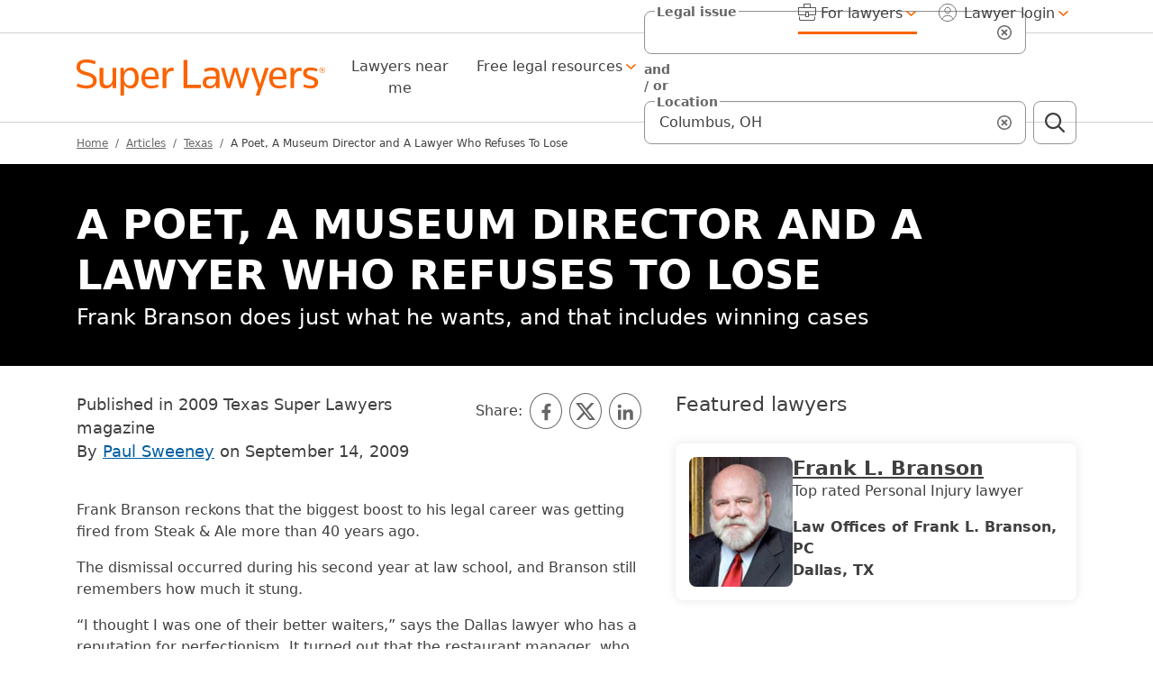

--- FILE ---
content_type: text/html; charset=UTF-8
request_url: https://www.superlawyers.com/articles/texas/a-poet-a-museum-director-and-a-lawyer-who-refuses-to-lose/
body_size: 25544
content:
<!doctype html>
<html lang="en">
	<head>
					

<meta http-equiv="Content-Type" content="text/html; charset=UTF-8"/><meta name="viewport" content="minimum-scale=1,width=device-width,maximum-scale=5"><meta name="referrer" content="unsafe-url"/><meta http-equiv="pics-Label" content='(pics-1.1 "http://www.icra.org/pics/vocabularyv03/" l gen true for "https://www.superlawyers.com" r (n 0 s 0 v 0 l 0 oa 0 ob 0 oc 0 od 0 oe 0 of 0 og 0 oh 0 c 1) gen true for "https://www.superlawyers.com" r (n 0 s 0 v 0 l 0 oa 0 ob 0 oc 0 od 0 oe 0 of 0 og 0 oh 0 c 1))' /><link rel="preconnect" href="//cdn.superlawyers.com"><link rel="preconnect" href="//cdnjs.cloudflare.com" crossorigin="anonymous"><link rel="preconnect" href="//static.cloudflareinsights.com" crossorigin><link rel="preconnect" href="//cdn.cookielaw.org" crossorigin><meta name="p:domain_verify" content="0fc6a00823b7d8e439728f36cf471352"/><meta property="fb:admins" content="1221888505,1299840821"/><link rel="apple-touch-icon" sizes="180x180" href="https://cdn.superlawyers.com/image/upload/c_pad,w_150,h_150,e_colorize,co_rgb:fff/q_auto,f_auto,c_lpad,w_180,h_180,b_rgb:FF8000/v1678323363/resources/shared/superlawyers-initials.png"/><link rel="icon" type="image/png" sizes="32x32" href="https://cdn.superlawyers.com/image/upload/c_pad,w_32,h_32,e_colorize,co_rgb:FF8000,q_auto,f_auto/v1678323363/resources/shared/superlawyers-initials.png"/><link rel="icon" type="image/png" sizes="16x16" href="https://cdn.superlawyers.com/image/upload/c_pad,w_16,h_16,e_colorize,co_rgb:FF8000,q_auto,f_auto/v1678323363/resources/shared/superlawyers-initials.png"/><link rel="manifest" href="https://www.superlawyers.com/manifest.json"/><link rel="mask-icon" href="https://cdn.superlawyers.com/image/upload/q_auto,f_auto/v1678323363/resources/shared/superlawyers-initials.svg" color="#FF8000"/><meta name="application-name" content="SuperLawyers"/><meta name="theme-color" content="#666666"/><meta name="apple-mobile-web-app-title" content="SuperLawyers"/><meta name="msapplication-TileColor" content="#666666"/>

<title>A Poet, A Museum Director and A Lawyer  Who Refuses To Lose</title>
<meta name="keywords" content="">
<meta itemprop="name" content="A Poet, A Museum Director and A Lawyer  Who Refuses To Lose"/>
<meta itemprop="description" name="description" content="Article «A Poet, A Museum Director and A Lawyer  Who Refuses To Lose» published in 2009 Texas Super Lawyers Magazine September 2009"/>
<meta name="robots" content="index, follow" />

<link rel="canonical" href="https://www.superlawyers.com/articles/texas/a-poet-a-museum-director-and-a-lawyer-who-refuses-to-lose/" />

    <link rel="stylesheet" type="text/css" href="https://www.superlawyers.com/static/superlawyers-redesign.68c3ee124d2b4ed74a7b55cf676502c1.gz.min.css">

<script type="text/javascript">var FLDataLayer = FLDataLayer || {};
	FLDataLayer = {"pageViewId":"9c6d9f3d800fd685","pageVersion":"redesign2022","pageType":"magazine-geo-article","pageLevel":"Superlawyers:SLArticles:Articles:Texas","pageTitle":"A Poet, A Museum Director and A Lawyer  Who Refuses To Lose","article":{"id":"a-poet-a-museum-director-and-a-lawyer-who-refuses-to-lose","author":"Paul Sweeney","contentType":"Articles - Geo","publishDate":"2009-09-14","updateDate":"2009-09-23"},"pageGeoName":"TX","pageStateName":"Texas","ads":{"adDecisionContext":{"site":"superlawyers","siteDomain":"superlawyers.com","siteSec":"content","siteSubSec":"consumer-latl","paidStatus":"organic","pmsa":"","msa":"","dma":"","state":"TX","zip":"","keywords":["TX"],"pa":false,"inventory":[{"type":"flan","countPossible":"1"}]}}};
</script>

<script>
    FLDataLayer.features = FLDataLayer.features || {};
    FLDataLayer.features.CF_FLAGGING = true;
    FLDataLayer.features.DISABLE_CONTACT_FORMS=false;
</script>
<script async src='https://www.superlawyers.com/tag-manager/a0c0d582e2e6/cb2fdb5fc6f7/launch-23010cdf8f32.min.js'></script>
<script type='text/javascript'> var googletag = googletag || {}; googletag.cmd = googletag.cmd || []; (function(){var gads = document.createElement('script'); gads.async = true; gads.type = 'text/javascript'; var useSSL = 'https:' == document.location.protocol; gads.src = (useSSL ? 'https:' : 'http:') + '//www.googletagservices.com/tag/js/gpt.js'; var node = document.getElementsByTagName('script')[0]; node.parentNode.insertBefore(gads, node); })(); </script>
<script type='text/javascript'> googletag.cmd.push(function(){googletag.defineSlot('/1911/sl.superlawyers.dart/sl.right.top.300', [300, 250], 'div-gpt-ad-1364943237541-1').addService(googletag.pubads()); googletag.defineSlot('/1911/sl.superlawyers.dart/sl.top.768', [728, 90], 'div-gpt-ad-1364943237541-2').addService(googletag.pubads()); googletag.pubads().enableAsyncRendering(); googletag.pubads().enableSingleRequest(); googletag.pubads().collapseEmptyDivs(); googletag.enableServices(); }); </script>

<meta property="og:title" content="A Poet, A Museum Director and A Lawyer  Who Refuses To Lose">
<meta property="og:description" content="Article «A Poet, A Museum Director and A Lawyer  Who Refuses To Lose» published in 2009 Texas Super Lawyers Magazine September 2009">

<meta name='robots' content='index, follow, max-image-preview:large, max-snippet:-1, max-video-preview:-1' />

	<!-- This site is optimized with the Yoast SEO Premium plugin v26.0 (Yoast SEO v26.0) - https://yoast.com/wordpress/plugins/seo/ -->
	<meta property="og:locale" content="en_US" />
	<meta property="og:type" content="article" />
	<meta property="og:url" content="https://www.superlawyers.com/articles/texas/a-poet-a-museum-director-and-a-lawyer-who-refuses-to-lose/" />
	<meta property="og:site_name" content="Super Lawyers.com" />
	<meta property="article:modified_time" content="2009-09-23T22:19:05+00:00" />
	<meta name="twitter:card" content="summary_large_image" />
	<meta name="twitter:label1" content="Est. reading time" />
	<meta name="twitter:data1" content="10 minutes" />
	<!-- / Yoast SEO Premium plugin. -->


<link rel='dns-prefetch' href='//proxy.beyondwords.io' />
<link rel='dns-prefetch' href='//images.findlawresources.com' />
<link rel='preconnect' href='https://images.findlawresources.com' />
<style id='wp-img-auto-sizes-contain-inline-css' type='text/css'>
img:is([sizes=auto i],[sizes^="auto," i]){contain-intrinsic-size:3000px 1500px}
/*# sourceURL=wp-img-auto-sizes-contain-inline-css */
</style>
<style id='wp-block-library-inline-css' type='text/css'>
:root{--wp-block-synced-color:#7a00df;--wp-block-synced-color--rgb:122,0,223;--wp-bound-block-color:var(--wp-block-synced-color);--wp-editor-canvas-background:#ddd;--wp-admin-theme-color:#007cba;--wp-admin-theme-color--rgb:0,124,186;--wp-admin-theme-color-darker-10:#006ba1;--wp-admin-theme-color-darker-10--rgb:0,107,160.5;--wp-admin-theme-color-darker-20:#005a87;--wp-admin-theme-color-darker-20--rgb:0,90,135;--wp-admin-border-width-focus:2px}@media (min-resolution:192dpi){:root{--wp-admin-border-width-focus:1.5px}}.wp-element-button{cursor:pointer}:root .has-very-light-gray-background-color{background-color:#eee}:root .has-very-dark-gray-background-color{background-color:#313131}:root .has-very-light-gray-color{color:#eee}:root .has-very-dark-gray-color{color:#313131}:root .has-vivid-green-cyan-to-vivid-cyan-blue-gradient-background{background:linear-gradient(135deg,#00d084,#0693e3)}:root .has-purple-crush-gradient-background{background:linear-gradient(135deg,#34e2e4,#4721fb 50%,#ab1dfe)}:root .has-hazy-dawn-gradient-background{background:linear-gradient(135deg,#faaca8,#dad0ec)}:root .has-subdued-olive-gradient-background{background:linear-gradient(135deg,#fafae1,#67a671)}:root .has-atomic-cream-gradient-background{background:linear-gradient(135deg,#fdd79a,#004a59)}:root .has-nightshade-gradient-background{background:linear-gradient(135deg,#330968,#31cdcf)}:root .has-midnight-gradient-background{background:linear-gradient(135deg,#020381,#2874fc)}:root{--wp--preset--font-size--normal:16px;--wp--preset--font-size--huge:42px}.has-regular-font-size{font-size:1em}.has-larger-font-size{font-size:2.625em}.has-normal-font-size{font-size:var(--wp--preset--font-size--normal)}.has-huge-font-size{font-size:var(--wp--preset--font-size--huge)}.has-text-align-center{text-align:center}.has-text-align-left{text-align:left}.has-text-align-right{text-align:right}.has-fit-text{white-space:nowrap!important}#end-resizable-editor-section{display:none}.aligncenter{clear:both}.items-justified-left{justify-content:flex-start}.items-justified-center{justify-content:center}.items-justified-right{justify-content:flex-end}.items-justified-space-between{justify-content:space-between}.screen-reader-text{border:0;clip-path:inset(50%);height:1px;margin:-1px;overflow:hidden;padding:0;position:absolute;width:1px;word-wrap:normal!important}.screen-reader-text:focus{background-color:#ddd;clip-path:none;color:#444;display:block;font-size:1em;height:auto;left:5px;line-height:normal;padding:15px 23px 14px;text-decoration:none;top:5px;width:auto;z-index:100000}html :where(.has-border-color){border-style:solid}html :where([style*=border-top-color]){border-top-style:solid}html :where([style*=border-right-color]){border-right-style:solid}html :where([style*=border-bottom-color]){border-bottom-style:solid}html :where([style*=border-left-color]){border-left-style:solid}html :where([style*=border-width]){border-style:solid}html :where([style*=border-top-width]){border-top-style:solid}html :where([style*=border-right-width]){border-right-style:solid}html :where([style*=border-bottom-width]){border-bottom-style:solid}html :where([style*=border-left-width]){border-left-style:solid}html :where(img[class*=wp-image-]){height:auto;max-width:100%}:where(figure){margin:0 0 1em}html :where(.is-position-sticky){--wp-admin--admin-bar--position-offset:var(--wp-admin--admin-bar--height,0px)}@media screen and (max-width:600px){html :where(.is-position-sticky){--wp-admin--admin-bar--position-offset:0px}}

/*# sourceURL=wp-block-library-inline-css */
</style><style id='global-styles-inline-css' type='text/css'>
:root{--wp--preset--aspect-ratio--square: 1;--wp--preset--aspect-ratio--4-3: 4/3;--wp--preset--aspect-ratio--3-4: 3/4;--wp--preset--aspect-ratio--3-2: 3/2;--wp--preset--aspect-ratio--2-3: 2/3;--wp--preset--aspect-ratio--16-9: 16/9;--wp--preset--aspect-ratio--9-16: 9/16;--wp--preset--color--black: #000000;--wp--preset--color--cyan-bluish-gray: #abb8c3;--wp--preset--color--white: #ffffff;--wp--preset--color--pale-pink: #f78da7;--wp--preset--color--vivid-red: #cf2e2e;--wp--preset--color--luminous-vivid-orange: #ff6900;--wp--preset--color--luminous-vivid-amber: #fcb900;--wp--preset--color--light-green-cyan: #7bdcb5;--wp--preset--color--vivid-green-cyan: #00d084;--wp--preset--color--pale-cyan-blue: #8ed1fc;--wp--preset--color--vivid-cyan-blue: #0693e3;--wp--preset--color--vivid-purple: #9b51e0;--wp--preset--gradient--vivid-cyan-blue-to-vivid-purple: linear-gradient(135deg,rgb(6,147,227) 0%,rgb(155,81,224) 100%);--wp--preset--gradient--light-green-cyan-to-vivid-green-cyan: linear-gradient(135deg,rgb(122,220,180) 0%,rgb(0,208,130) 100%);--wp--preset--gradient--luminous-vivid-amber-to-luminous-vivid-orange: linear-gradient(135deg,rgb(252,185,0) 0%,rgb(255,105,0) 100%);--wp--preset--gradient--luminous-vivid-orange-to-vivid-red: linear-gradient(135deg,rgb(255,105,0) 0%,rgb(207,46,46) 100%);--wp--preset--gradient--very-light-gray-to-cyan-bluish-gray: linear-gradient(135deg,rgb(238,238,238) 0%,rgb(169,184,195) 100%);--wp--preset--gradient--cool-to-warm-spectrum: linear-gradient(135deg,rgb(74,234,220) 0%,rgb(151,120,209) 20%,rgb(207,42,186) 40%,rgb(238,44,130) 60%,rgb(251,105,98) 80%,rgb(254,248,76) 100%);--wp--preset--gradient--blush-light-purple: linear-gradient(135deg,rgb(255,206,236) 0%,rgb(152,150,240) 100%);--wp--preset--gradient--blush-bordeaux: linear-gradient(135deg,rgb(254,205,165) 0%,rgb(254,45,45) 50%,rgb(107,0,62) 100%);--wp--preset--gradient--luminous-dusk: linear-gradient(135deg,rgb(255,203,112) 0%,rgb(199,81,192) 50%,rgb(65,88,208) 100%);--wp--preset--gradient--pale-ocean: linear-gradient(135deg,rgb(255,245,203) 0%,rgb(182,227,212) 50%,rgb(51,167,181) 100%);--wp--preset--gradient--electric-grass: linear-gradient(135deg,rgb(202,248,128) 0%,rgb(113,206,126) 100%);--wp--preset--gradient--midnight: linear-gradient(135deg,rgb(2,3,129) 0%,rgb(40,116,252) 100%);--wp--preset--font-size--small: 13px;--wp--preset--font-size--medium: 20px;--wp--preset--font-size--large: 36px;--wp--preset--font-size--x-large: 42px;--wp--preset--spacing--20: 0.44rem;--wp--preset--spacing--30: 0.67rem;--wp--preset--spacing--40: 1rem;--wp--preset--spacing--50: 1.5rem;--wp--preset--spacing--60: 2.25rem;--wp--preset--spacing--70: 3.38rem;--wp--preset--spacing--80: 5.06rem;--wp--preset--shadow--natural: 6px 6px 9px rgba(0, 0, 0, 0.2);--wp--preset--shadow--deep: 12px 12px 50px rgba(0, 0, 0, 0.4);--wp--preset--shadow--sharp: 6px 6px 0px rgba(0, 0, 0, 0.2);--wp--preset--shadow--outlined: 6px 6px 0px -3px rgb(255, 255, 255), 6px 6px rgb(0, 0, 0);--wp--preset--shadow--crisp: 6px 6px 0px rgb(0, 0, 0);}:where(.is-layout-flex){gap: 0.5em;}:where(.is-layout-grid){gap: 0.5em;}body .is-layout-flex{display: flex;}.is-layout-flex{flex-wrap: wrap;align-items: center;}.is-layout-flex > :is(*, div){margin: 0;}body .is-layout-grid{display: grid;}.is-layout-grid > :is(*, div){margin: 0;}:where(.wp-block-columns.is-layout-flex){gap: 2em;}:where(.wp-block-columns.is-layout-grid){gap: 2em;}:where(.wp-block-post-template.is-layout-flex){gap: 1.25em;}:where(.wp-block-post-template.is-layout-grid){gap: 1.25em;}.has-black-color{color: var(--wp--preset--color--black) !important;}.has-cyan-bluish-gray-color{color: var(--wp--preset--color--cyan-bluish-gray) !important;}.has-white-color{color: var(--wp--preset--color--white) !important;}.has-pale-pink-color{color: var(--wp--preset--color--pale-pink) !important;}.has-vivid-red-color{color: var(--wp--preset--color--vivid-red) !important;}.has-luminous-vivid-orange-color{color: var(--wp--preset--color--luminous-vivid-orange) !important;}.has-luminous-vivid-amber-color{color: var(--wp--preset--color--luminous-vivid-amber) !important;}.has-light-green-cyan-color{color: var(--wp--preset--color--light-green-cyan) !important;}.has-vivid-green-cyan-color{color: var(--wp--preset--color--vivid-green-cyan) !important;}.has-pale-cyan-blue-color{color: var(--wp--preset--color--pale-cyan-blue) !important;}.has-vivid-cyan-blue-color{color: var(--wp--preset--color--vivid-cyan-blue) !important;}.has-vivid-purple-color{color: var(--wp--preset--color--vivid-purple) !important;}.has-black-background-color{background-color: var(--wp--preset--color--black) !important;}.has-cyan-bluish-gray-background-color{background-color: var(--wp--preset--color--cyan-bluish-gray) !important;}.has-white-background-color{background-color: var(--wp--preset--color--white) !important;}.has-pale-pink-background-color{background-color: var(--wp--preset--color--pale-pink) !important;}.has-vivid-red-background-color{background-color: var(--wp--preset--color--vivid-red) !important;}.has-luminous-vivid-orange-background-color{background-color: var(--wp--preset--color--luminous-vivid-orange) !important;}.has-luminous-vivid-amber-background-color{background-color: var(--wp--preset--color--luminous-vivid-amber) !important;}.has-light-green-cyan-background-color{background-color: var(--wp--preset--color--light-green-cyan) !important;}.has-vivid-green-cyan-background-color{background-color: var(--wp--preset--color--vivid-green-cyan) !important;}.has-pale-cyan-blue-background-color{background-color: var(--wp--preset--color--pale-cyan-blue) !important;}.has-vivid-cyan-blue-background-color{background-color: var(--wp--preset--color--vivid-cyan-blue) !important;}.has-vivid-purple-background-color{background-color: var(--wp--preset--color--vivid-purple) !important;}.has-black-border-color{border-color: var(--wp--preset--color--black) !important;}.has-cyan-bluish-gray-border-color{border-color: var(--wp--preset--color--cyan-bluish-gray) !important;}.has-white-border-color{border-color: var(--wp--preset--color--white) !important;}.has-pale-pink-border-color{border-color: var(--wp--preset--color--pale-pink) !important;}.has-vivid-red-border-color{border-color: var(--wp--preset--color--vivid-red) !important;}.has-luminous-vivid-orange-border-color{border-color: var(--wp--preset--color--luminous-vivid-orange) !important;}.has-luminous-vivid-amber-border-color{border-color: var(--wp--preset--color--luminous-vivid-amber) !important;}.has-light-green-cyan-border-color{border-color: var(--wp--preset--color--light-green-cyan) !important;}.has-vivid-green-cyan-border-color{border-color: var(--wp--preset--color--vivid-green-cyan) !important;}.has-pale-cyan-blue-border-color{border-color: var(--wp--preset--color--pale-cyan-blue) !important;}.has-vivid-cyan-blue-border-color{border-color: var(--wp--preset--color--vivid-cyan-blue) !important;}.has-vivid-purple-border-color{border-color: var(--wp--preset--color--vivid-purple) !important;}.has-vivid-cyan-blue-to-vivid-purple-gradient-background{background: var(--wp--preset--gradient--vivid-cyan-blue-to-vivid-purple) !important;}.has-light-green-cyan-to-vivid-green-cyan-gradient-background{background: var(--wp--preset--gradient--light-green-cyan-to-vivid-green-cyan) !important;}.has-luminous-vivid-amber-to-luminous-vivid-orange-gradient-background{background: var(--wp--preset--gradient--luminous-vivid-amber-to-luminous-vivid-orange) !important;}.has-luminous-vivid-orange-to-vivid-red-gradient-background{background: var(--wp--preset--gradient--luminous-vivid-orange-to-vivid-red) !important;}.has-very-light-gray-to-cyan-bluish-gray-gradient-background{background: var(--wp--preset--gradient--very-light-gray-to-cyan-bluish-gray) !important;}.has-cool-to-warm-spectrum-gradient-background{background: var(--wp--preset--gradient--cool-to-warm-spectrum) !important;}.has-blush-light-purple-gradient-background{background: var(--wp--preset--gradient--blush-light-purple) !important;}.has-blush-bordeaux-gradient-background{background: var(--wp--preset--gradient--blush-bordeaux) !important;}.has-luminous-dusk-gradient-background{background: var(--wp--preset--gradient--luminous-dusk) !important;}.has-pale-ocean-gradient-background{background: var(--wp--preset--gradient--pale-ocean) !important;}.has-electric-grass-gradient-background{background: var(--wp--preset--gradient--electric-grass) !important;}.has-midnight-gradient-background{background: var(--wp--preset--gradient--midnight) !important;}.has-small-font-size{font-size: var(--wp--preset--font-size--small) !important;}.has-medium-font-size{font-size: var(--wp--preset--font-size--medium) !important;}.has-large-font-size{font-size: var(--wp--preset--font-size--large) !important;}.has-x-large-font-size{font-size: var(--wp--preset--font-size--x-large) !important;}
/*# sourceURL=global-styles-inline-css */
</style>

<link rel='stylesheet' id='__EPYT__style-css' href='/wp-content/plugins/youtube-embed-plus-pro/styles/ytprefs.min.css?ver=14.2.1.2' type='text/css' media='all' />
<style id='__EPYT__style-inline-css' type='text/css'>

                .epyt-gallery-thumb {
                        width: 33.333%;
                }
                
                         @media (min-width:0px) and (max-width: 767px) {
                            .epyt-gallery-rowbreak {
                                display: none;
                            }
                            .epyt-gallery-allthumbs[class*="epyt-cols"] .epyt-gallery-thumb {
                                width: 100% !important;
                            }
                          }
/*# sourceURL=__EPYT__style-inline-css */
</style>
<link rel='stylesheet' id='__disptype__-css' href='/wp-content/plugins/youtube-embed-plus-pro/scripts/lity.min.css?ver=14.2.1.2' type='text/css' media='all' />
<script type="text/javascript">
/* <![CDATA[ */
var CLDLB = {"image_optimization":"on","image_format":"auto","image_quality":"auto","image_freeform":"","svg_support":"off","image_preview":"https:\/\/res.cloudinary.com\/demo\/image\/upload\/w_600\/sample.jpg","video_player":"wp","video_controls":"on","video_loop":"off","video_autoplay_mode":"off","video_optimization":"on","video_format":"auto","video_quality":"auto","video_freeform":"","video_preview":"","use_lazy_load":"on","lazy_threshold":"100px","lazy_custom_color":"rgba(153,153,153,0.5)","lazy_animate":"on","lazy_placeholder":"blur","dpr":"2X","lazyload_preview":"https:\/\/res.cloudinary.com\/demo\/image\/upload\/w_600\/sample.jpg","enable_breakpoints":"on","pixel_step":200,"breakpoints":"","max_width":2048,"min_width":200,"breakpoints_preview":"https:\/\/res.cloudinary.com\/demo\/image\/upload\/w_600\/sample.jpg","image_delivery":"on","crop_sizes":"","video_delivery":"on","adaptive_streaming":"off","adaptive_streaming_mode":"mpd","overlay":"off","placeholder":"e_blur:2000,q_1,f_auto","base_url":"https:\/\/images.findlawresources.com"};!function(){const e={deviceDensity:window.devicePixelRatio?window.devicePixelRatio:"auto",density:null,config:CLDLB||{},lazyThreshold:0,enabled:!1,sizeBands:[],iObserver:null,pObserver:null,rObserver:null,aboveFold:!0,minPlaceholderThreshold:500,bind(e){e.CLDbound=!0,this.enabled||this._init();const t=e.dataset.size.split(" ");e.originalWidth=t[0],e.originalHeight=t[1],this.pObserver?(this.aboveFold&&this.inInitialView(e)?this.buildImage(e):(this.pObserver.observe(e),this.iObserver.observe(e)),e.addEventListener("error",(t=>{e.srcset="",e.src='data:image/svg+xml;utf8,<svg xmlns="http://www.w3.org/2000/svg"><rect width="100%" height="100%" fill="rgba(0,0,0,0.1)"/><text x="50%" y="50%" fill="red" text-anchor="middle" dominant-baseline="middle">%26%23x26A0%3B︎</text></svg>',this.rObserver.unobserve(e)}))):this.setupFallback(e)},buildImage(e){e.dataset.srcset?(e.cld_loaded=!0,e.srcset=e.dataset.srcset):(e.src=this.getSizeURL(e),e.dataset.responsive&&this.rObserver.observe(e))},inInitialView(e){const t=e.getBoundingClientRect();return this.aboveFold=t.top<window.innerHeight+this.lazyThreshold,this.aboveFold},setupFallback(e){const t=[];this.sizeBands.forEach((i=>{if(i<=e.originalWidth){let s=this.getSizeURL(e,i,!0)+` ${i}w`;-1===t.indexOf(s)&&t.push(s)}})),e.srcset=t.join(","),e.sizes=`(max-width: ${e.originalWidth}px) 100vw, ${e.originalWidth}px`},_init(){this.enabled=!0,this._calcThreshold(),this._getDensity();let e=parseInt(this.config.max_width);const t=parseInt(this.config.min_width),i=parseInt(this.config.pixel_step);for(;e-i>=t;)e-=i,this.sizeBands.push(e);"undefined"!=typeof IntersectionObserver&&this._setupObservers(),this.enabled=!0},_setupObservers(){const e={rootMargin:this.lazyThreshold+"px 0px "+this.lazyThreshold+"px 0px"},t=this.minPlaceholderThreshold<2*this.lazyThreshold?2*this.lazyThreshold:this.minPlaceholderThreshold,i={rootMargin:t+"px 0px "+t+"px 0px"};this.rObserver=new ResizeObserver(((e,t)=>{e.forEach((e=>{e.target.cld_loaded&&e.contentRect.width>=e.target.cld_loaded&&(e.target.src=this.getSizeURL(e.target))}))})),this.iObserver=new IntersectionObserver(((e,t)=>{e.forEach((e=>{e.isIntersecting&&(this.buildImage(e.target),t.unobserve(e.target),this.pObserver.unobserve(e.target))}))}),e),this.pObserver=new IntersectionObserver(((e,t)=>{e.forEach((e=>{e.isIntersecting&&(e.target.src=this.getPlaceholderURL(e.target),t.unobserve(e.target))}))}),i)},_calcThreshold(){const e=this.config.lazy_threshold.replace(/[^0-9]/g,"");let t=0;switch(this.config.lazy_threshold.replace(/[0-9]/g,"").toLowerCase()){case"em":t=parseFloat(getComputedStyle(document.body).fontSize)*e;break;case"rem":t=parseFloat(getComputedStyle(document.documentElement).fontSize)*e;break;case"vh":t=window.innerHeight/e*100;break;default:t=e}this.lazyThreshold=parseInt(t,10)},_getDensity(){let e=this.config.dpr?this.config.dpr.replace("X",""):"off";if("off"===e)return this.density=1,1;let t=this.deviceDensity;"max"!==e&&"auto"!==t&&(e=parseFloat(e),t=t>Math.ceil(e)?e:t),this.density=t},scaleWidth(e,t,i){const s=parseInt(this.config.max_width),r=Math.round(s/i);if(!t){t=e.width;let a=Math.round(t/i);for(;-1===this.sizeBands.indexOf(t)&&a<r&&t<s;)t++,a=Math.round(t/i)}return t>s&&(t=s),e.originalWidth<t&&(t=e.originalWidth),t},scaleSize(e,t,i){const s=e.dataset.crop?parseFloat(e.dataset.crop):(e.originalWidth/e.originalHeight).toFixed(2),r=this.scaleWidth(e,t,s),a=Math.round(r/s),o=[];return e.dataset.transformationCrop?o.push(e.dataset.transformationCrop):e.dataset.crop||(o.push(e.dataset.crop?"c_fill":"c_scale"),e.dataset.crop&&o.push("g_auto")),o.push("w_"+r),o.push("h_"+a),i&&1!==this.density&&o.push("dpr_"+this.density),e.cld_loaded=r,{transformation:o.join(","),nameExtension:r+"x"+a}},getDeliveryMethod:e=>e.dataset.seo&&"upload"===e.dataset.delivery?"images":"image/"+e.dataset.delivery,getSizeURL(e,t){const i=this.scaleSize(e,t,!0);return[this.config.base_url,this.getDeliveryMethod(e),"upload"===e.dataset.delivery?i.transformation:"",e.dataset.transformations,"v"+e.dataset.version,e.dataset.publicId+"?_i=AA"].filter(this.empty).join("/")},getPlaceholderURL(e){e.cld_placehold=!0;const t=this.scaleSize(e,null,!1);return[this.config.base_url,this.getDeliveryMethod(e),t.transformation,this.config.placeholder,e.dataset.publicId].filter(this.empty).join("/")},empty:e=>void 0!==e&&0!==e.length};window.CLDBind=t=>{t.CLDbound||e.bind(t)},window.initFallback=()=>{[...document.querySelectorAll('img[data-cloudinary="lazy"]')].forEach((e=>{CLDBind(e)}))},window.addEventListener("load",(()=>{initFallback()})),document.querySelector('script[src*="?cloudinary_lazy_load_loader"]')&&initFallback()}();
/* ]]> */
</script>
<script type="text/javascript" src="https://www.superlawyers.com/wp-includes/js/jquery/jquery.min.js?ver=3.7.1" id="jquery-core-js"></script>
<script type="text/javascript" src="https://www.superlawyers.com/wp-includes/js/jquery/jquery-migrate.min.js?ver=3.4.1" id="jquery-migrate-js"></script>
<script type="text/javascript" src="/wp-content/plugins/youtube-embed-plus-pro/scripts/lity.min.js?ver=14.2.1.2" id="__dispload__-js"></script>
<script type="text/javascript" id="__ytprefs__-js-extra">
/* <![CDATA[ */
var _EPYT_ = {"ajaxurl":"https://www.superlawyers.com/wp-admin/admin-ajax.php","security":"ad46f24bb8","gallery_scrolloffset":"20","eppathtoscripts":"/wp-content/plugins/youtube-embed-plus-pro/scripts/","eppath":"/wp-content/plugins/youtube-embed-plus-pro/","epresponsiveselector":"[\"iframe.__youtube_prefs__\",\"iframe[src*='youtube.com']\",\"iframe[src*='youtube-nocookie.com']\",\"iframe[data-ep-src*='youtube.com']\",\"iframe[data-ep-src*='youtube-nocookie.com']\",\"iframe[data-ep-gallerysrc*='youtube.com']\"]","epdovol":"1","version":"14.2.1.2","evselector":"iframe.__youtube_prefs__[src], iframe[src*=\"youtube.com/embed/\"], iframe[src*=\"youtube-nocookie.com/embed/\"]","ajax_compat":"","maxres_facade":"eager","ytapi_load":"light","pause_others":"","stopMobileBuffer":"1","facade_mode":"","not_live_on_channel":"","not_live_showtime":"180","vi_active":"","vi_js_posttypes":[]};
//# sourceURL=__ytprefs__-js-extra
/* ]]> */
</script>
<script type="text/javascript" src="/wp-content/plugins/youtube-embed-plus-pro/scripts/ytprefs.min.js?ver=14.2.1.2" id="__ytprefs__-js"></script>
<meta property="og:image" content="https://cdn.superlawyers.com/image/upload/c_pad,w_500,h_500,e_colorize,co_rgb:fff/q_auto,f_auto,c_lpad,w_600,h_600,b_rgb:FF8000/v1656605879/resources/shared/superlawyers-stacked.png" />
	<meta property="og:image:type" content="image/png" />			
<script>
    var FLDataLayer = FLDataLayer || window.FLDataLayer || {};
    FLDataLayer.geo = FLDataLayer.geo || {};
    FLDataLayer.geo.cf_location = {"latitude":"39.96118","longitude":"-82.99879","city":"Columbus","postalCode":"43215","region":"Ohio","regionCode":"OH","country":"US"};
    FLDataLayer.visitor = FLDataLayer.visitor || {};
    FLDataLayer.visitor.botType = 0;
    FLDataLayer.visitor.cfBot = {"score":1,"verifiedBot":false,"staticResource":false};
    FLDataLayer.visitor.ip = '18.117.233.194';
    FLDataLayer.pageViewId = '9c6d9f3d800fd685';
</script>

<script>
                var FLDataLayer = FLDataLayer || window.FLDataLayer || {};
                FLDataLayer.isInternal = false;
        
        FLDataLayer.search = FLDataLayer.search || {};
        FLDataLayer.search.productSubID = "";
                    FLDataLayer.ads = FLDataLayer.ads || {};
                    FLDataLayer.ads.adDecisionContext = FLDataLayer.ads.adDecisionContext || {};
                    FLDataLayer.ads.adDecisionContext.zip = "43215"
                    FLDataLayer.ads.productSubID = "";
</script>
</head>

	<body class="wp-singular magazine_article-template-default single single-magazine_article postid-2742 wp-theme-superlawyers2022" id="top">
				    <div class="modal fade" id="mobile-search" tabindex="-1" aria-labelledby="mobile-search-label" aria-hidden="true" tabindex="-1"> <div class="modal-dialog modal-fullscreen"> <div class="modal-content"> <div class="modal-header"> <span class="visually-hidden" id="mobile-search-label">Search Super Lawyers</span> <a href="https://www.superlawyers.com"><img loading="lazy" src="https://cdn.superlawyers.com/image/upload/fl_sanitize/v1678323363/resources/shared/superlawyers-logo-regular.svg" alt="Super Lawyers logo" height="24" width="160" /></a> <button type="button" class="btn btn-outline-light btn-lg d-flex d-align-items-center square-btn-lg ms-auto" data-bs-dismiss="modal" aria-label="Close search"> <img loading="lazy" src="https://cdn.superlawyers.com/image/upload/f_auto,q_auto,h_22,w_22,h_22,w_22/v1678323363/resources/superlawyers/images/icons/icon-close-times.svg" alt="" height="22" width="22"> </button> </div> <div class="modal-body"> <ul class="nav nav-pills nav-pills-underline d-flex d-flex justify-content-evenly mb-5" role="tablist"> <li class="nav-item" role="presentation"> <button class="active nav-link px-0 fw-bold paragraph-large" id="find-lawyer-tab-label" data-bs-target="#find-lawyer-tab" aria-controls="find-lawyer-tab" data-bs-toggle="pill" type="button" role="tab" aria-selected="true">Find a lawyer</button>  <li class="nav-item mx-4" role="presentation"> <button class="nav-link px-0 fw-bold paragraph-large" id="find-resources-tab-label" data-bs-target="#find-resources-tab" aria-controls="find-resources-tab" data-bs-toggle="pill" type="button" role="tab" aria-selected="false">Search legal resources</button>  <li class="nav-item" role="presentation"> <button class="nav-link px-0 fw-bold paragraph-large" id="find-ask-tab-label" data-bs-target="#find-ask-tab" aria-controls="find-ask-tab" data-bs-toggle="pill" type="button" role="tab" aria-selected="false">Search legal answers</button>  </ul> <div class="tab-content"> <div class="tab-pane fade show active" role="tabpanel" id="find-lawyer-tab" aria-labelledby="find-lawyer-tab-label"> <form method="get" action="https://attorneys.superlawyers.com/search/" class="search-container" role="search" data-custom-validate> <fieldset id="group1_ms" class="custom-validation" data-custom-validation-required-count="1" data-error-classes="mb-2"> <legend class="paragraph-small mb-3">Enter information in at least one field (required)</legend> <div class="search-input-group mb-4" id="autocomplete_issue_ms-combobox"> <label id="autocomplete_issue_ms-label" class="fw-bold" for="autocomplete_issue_ms_issue_autosuggest"> Search legal issue </label> <input role="combobox" class="form-control form-control-lg" name="q" id="autocomplete_issue_ms_issue_autosuggest" type="search" value="" autocomplete="off" data-target="autocomplete_issue_ms" data-title=".search-title" data-law-handler="" placeholder="Legal issue or attorney name" aria-owns="autocomplete_issue_ms-listbox" aria-autocomplete="list" aria-controls="autocomplete_issue_ms-listbox" aria-describedby="autocomplete_issue_ms-help-text" aria-haspopup="listbox" aria-expanded="false" data-section="directory" data-error-classes="mb-2" data-error-insert-by="label" data-error-placement="before" > <button aria-label="Clear Input" type="button" class="clear-btn d-none icon-search icon-search-input-close-container" data-clear-name="q" data-clear="autocomplete_issue_ms_issue_autosuggest" data-clear-section="directory" > <i class="icon-search-input-close" aria-hidden="true"></i> </button> <div class="dropdown-menu" id="autocomplete_issue_ms"> <div class="search-autocomplete search-autocomplete-issue"> <span class="h5 search-title dropdown-header text-secondary" id="autocomplete_issue_ms-search-header">Common Searches</span> <ul class="search-menu ps-0 mb-0" data-law-container="" role="listbox" id="autocomplete_issue_ms-listbox" aria-labelledby="autocomplete_issue_ms-search-header" > <li class="result-item"><a href="#">Personal Injury</a> <li class="result-item"><a href="#">Business Litigation</a> <li class="result-item"><a href="#">Divorce</a> <li class="result-item"><a href="#">Car Accidents</a> <li class="result-item"><a href="#">Drunk Driving</a> <li class="result-item"><a href="#">Immigration</a> </ul> </div> </div> <span role="status" aria-live="polite" class="visually-hidden d-none"> <span id="autocomplete_issue_ms-result-number" class="result-number">6</span> suggestions available</span><span id="autocomplete_issue_ms-help-text" class="visually-hidden">Use up and down arrow keys to navigate. Touch device users, explore by touch or with swipe gestures.</span></div> <div class="search-input-group mb-4" id="autocomplete_location_ms-combobox"> <label id="autocomplete_location_ms-label" class="fw-bold" for="autocomplete_location_ms_location_autosuggest"> Location </label> <input role="combobox" class="form-control form-control-lg" name="where" id="autocomplete_location_ms_location_autosuggest" type="search" value="" autocomplete="off" data-target="autocomplete_location_ms" data-location-search="" placeholder="City/state or zip" aria-autocomplete="list" aria-expanded="false" aria-controls="autocomplete_location_ms-listbox" aria-describedby="autocomplete_location_ms-help-text" aria-owns="autocomplete_location_ms_location_autosuggest" aria-haspopup="listbox" data-error-classes="mb-2" data-error-insert-by="label" data-error-placement="before" > <button aria-label="Clear Input" type="button" class="clear-btn d-none icon-search icon-search-input-close-container" data-clear-name="where" data-clear="autocomplete_location_ms_location_autosuggest" > <i class="icon-search-input-close" aria-hidden="true"></i> </button> <input type="hidden" name="ac_locality" value=""/> <input type="hidden" name="ac_province" value=""/> <input type="hidden" name="as_locality" data-suggested-city="1"> <input type="hidden" name="as_province" data-suggested-state="1"> <div class="dropdown-menu" id="autocomplete_location_ms"> <ul class="search-menu ps-0 mb-0 autocomplete_location_ms-listbox location-list" data-location-search-container="" role="listbox" id="autocomplete_location_ms-listbox" > </ul> </div> <span role="status" aria-live="polite" class="visually-hidden d-none"> <span id="autocomplete_location_ms-result-number" class="result-number">0</span> suggestions available</span><span id="autocomplete_location_ms-help-text" class="visually-hidden">Use up and down arrow keys to navigate. Touch device users, explore by touch or with swipe gestures.</span></div> </fieldset> <div class="search-input-group mb-4"> <button class="btn btn-primary btn-lg w-100 rounded-pill" type="submit">Find lawyers</button> </div> </form> <a class="single-link d-flex align-items-center" href="https://attorneys.superlawyers.com"> <span>Browse all</span><i class="icon-arrow-link icon-arrow-link-right ms-2" aria-hidden="true"></i> </a> </div> <div class="tab-pane fade" role="tabpanel" id="find-resources-tab" aria-labelledby="find-resources-tab-label"> <form method="get" action="https://www.superlawyers.com/resources/search/" class="search-container" role="search" data-custom-validate> <div class="search-input-group mb-4" id="autocomplete_resources_ms-combobox"> <label id="autocomplete_resources_ms-label" class="fw-bold" for="autocomplete_resources_ms_issue_autosuggest"> Search legal resources </label> <input role="combobox" class="form-control form-control-lg" name="q" id="autocomplete_resources_ms_issue_autosuggest" type="search" value="" autocomplete="off" data-target="autocomplete_resources_ms" data-title="#autocomplete_resources_ms-combobox .search-title" data-resources-handler="" placeholder="" aria-owns="autocomplete_resources_ms-listbox" aria-autocomplete="list" aria-controls="autocomplete_resources_ms-listbox" aria-describedby="autocomplete_resources_ms-help-text" aria-haspopup="listbox" aria-expanded="false" data-section="resources" data-error-classes="mb-2" data-error-insert-by="label" data-error-placement="before"required="required" > <button aria-label="Clear Input" type="button" class="clear-btn d-none icon-search icon-search-input-close-container" data-clear-name="q" data-clear="autocomplete_resources_ms_issue_autosuggest" data-clear-section="resources" > <i class="icon-search-input-close" aria-hidden="true"></i> </button> <div class="dropdown-menu" id="autocomplete_resources_ms"> <span class="h5 search-title dropdown-header text-secondary" id="autocomplete_resources_ms-search-header">Common Searches</span> <ul class="search-menu ps-0 mb-0" data-resources-container="" role="listbox" id="autocomplete_resources_ms-listbox" aria-labelledby="autocomplete_resources_ms-search-header" > <li class="result-item"><a href="#">Personal Injury</a> <li class="result-item"><a href="#">Business Litigation</a> <li class="result-item"><a href="#">Divorce</a> <li class="result-item"><a href="#">Car Accidents</a> <li class="result-item"><a href="#">Drunk Driving</a> <li class="result-item"><a href="#">Immigration</a> </ul> </div> <span role="status" aria-live="polite" class="visually-hidden d-none"> <span id="autocomplete_resources_ms-result-number" class="result-number">6</span> suggestions available</span><span id="autocomplete_resources_ms-help-text" class="visually-hidden">Use up and down arrow keys to navigate. Touch device users, explore by touch or with swipe gestures.</span></div> <div class="search-input-group mb-4"> <button class="btn btn-primary btn-lg w-100 rounded-pill" type="submit">Search legal resources</button> </div> </form> </div> <div class="tab-pane fade" role="tabpanel" id="find-ask-tab" aria-labelledby="find-ask-tab-label"> <form method="get" action="https://answers.superlawyers.com/search/" class="search-container" role="search" data-custom-validate> <div class="search-input-group mb-4" id="ask_issue_ms"> <label class="fw-bold" for="ask_issue_ms_field">Enter your legal issue</label> <input class="form-control form-control-lg" name="q" id="ask_issue_ms_field" type="search" value="" autocomplete="off" data-section="ask>" data-error-classes="mb-2" data-error-insert-by="label" data-error-placement="before"required="required"> <button aria-label="Clear Input" type="button" class="clear-btn d-none icon-search icon-search-input-close-container" data-clear-name="q" data-clear="ask_issue_ms_field" data-clear-section="ask" > <i class="icon-search-input-close" aria-hidden="true"></i> </button></div> <div class="search-input-group mb-4"> <button class="btn btn-primary btn-lg w-100 rounded-pill" type="submit">Search</button> </div> </form> </div> </div> </div> </div> </div></div><header class="sticky-top" id="main-navigation"> <div class="nav-scroller bg-white shadow-sm"> <div class="container d-flex justify-content-end"> <a class="visually-hidden-focusable me-auto" id="skip-to-content" href="#main-content">Skip to main content</a> <div class="nav nav-underline d-xl-none" aria-label="Lawyers menu">  <a class="nav-link px-0 single-link " href="https://my.superlawyers.com/login.html"><img src="https://cdn.superlawyers.com/image/upload/f_auto,q_auto,h_20,w_20,h_20,w_20/v1678323363/resources/superlawyers/images/icons/icon-user-circle.svg" alt="" height="20" width="20"><span class="ms-2">Lawyer login</span></a> </div> </div> </div> <div class="navbar navbar-expand-xl bg-white border-bottom border-top"> <div class="container justify-content-start"> <button class="navbar-toggler me-3" type="button" data-bs-toggle="offcanvas" data-bs-target="#mainNav" aria-controls="mainNav" aria-label="Main menu options"> <img src="https://cdn.superlawyers.com/image/upload/c_pad,h_22,w_22,q_auto,f_auto/v1678323363/resources/superlawyers/images/icons/icon-hamburger-menu.png" alt="Menu icon" height="22" width="22"> </button> <a class="navbar-brand" href="https://www.superlawyers.com"> <img src="https://cdn.superlawyers.com/image/upload/fl_sanitize/v1678323363/resources/shared/superlawyers-logo-regular.svg" alt="Super Lawyers logo" height="40" width="276" /> </a> <div class="navbar-collapse bg-white offcanvas offcanvas-start" id="mainNav" aria-label="Super Lawyers main navigation"> <div class="d-xl-none modal-header border-bottom w-100 justify-content-start"> <button type="button" class="btn btn-outline-light btn-lg d-flex d-align-items-center square-btn-lg me-3" data-bs-dismiss="offcanvas" aria-label="Close menu"> <img loading="lazy" src="https://cdn.superlawyers.com/image/upload/f_auto,q_auto,h_22,w_22,h_22,w_22/v1678323363/resources/superlawyers/images/icons/icon-close-times.svg" alt="" height="22" width="22"> </button> <a href="https://www.superlawyers.com"> <img loading="lazy" src="https://cdn.superlawyers.com/image/upload/fl_sanitize/v1678323363/resources/shared/superlawyers-logo-regular.svg" alt="Super Lawyers logo" height="24" width="160" /> </a> </div> <div class="row flex-xl-grow-1 g-0 w-100 align-items-xl-center"> <div class="col-xl-5 col-12" role="navigation" aria-label="Main navigation links"> <ul class="navbar-nav" aria-labelledby="for-lawyers-nav-label"> <li class="nav-item ms-xl-1 me-xxl-3 me-xl-2"> <a class="nav-link mx-0 mx-xl-2 btn btn-lg rounded-pill single-link location-atty-btn " href="https://attorneys.superlawyers.com">Lawyers near me</a>  <li class="nav-item dropdown"> <a class="nav-link mx-0 mx-xl-2 pe-0 pe-xl-3 dropdown-toggle icon-cheveron-down-after icon-cheveron-down-small-after-xl update-toggle-icon " href="#" id="legal-resources-nav" data-bs-toggle="dropdown" aria-expanded="false" role="button">Free legal resources</a> <ul class="dropdown-menu dropdown-menu-end" aria-labelledby="legal-resources-nav"> <li> <a class="dropdown-item d-flex justify-content-start icon-cheveron-right-after after-content-none-xl after-bg-tr-orange" href="https://answers.superlawyers.com/" > <img loading="lazy" class="d-none d-xl-block me-4" src="https://cdn.superlawyers.com/image/upload/h_38,w_38,c_pad,g_east,q_auto,f_auto/v1678323363/resources/superlawyers/images/icons/icon-search-ask.png" alt="" height="38" width="38"> <div> <span class="d-block fw-medium">Ask a Lawyer</span> <span class="d-inline-block d-block-xl pe-3 pe-xl-0">Get answers from experienced lawyers to your most pressing legal questions</span> </div> </a> <li> <a class="dropdown-item d-flex justify-content-start icon-cheveron-right-after after-content-none-xl after-bg-tr-orange" href="https://www.superlawyers.com/resources/" > <img loading="lazy" class="d-none d-xl-block me-4" src="https://cdn.superlawyers.com/image/upload/h_38,w_38,c_pad,g_east,q_auto,f_auto/v1678323363/resources/superlawyers/images/icons/icon-article.png" alt="" height="38" width="38"> <div> <span class="d-block fw-medium">Legal articles</span> <span class="d-inline-block d-block-xl pe-3 pe-xl-0">Learn more about your issue with helpful articles on a variety of legal topics</span> </div> </a> </ul>  </ul> </div> <div class=" col-xl-7"> <div class="d-none d-xl-block flex-grow-1"> <form method="get" action="https://attorneys.superlawyers.com/search/" class="row g-2 search-container align-items-xl-end" role="search" id="header_search" data-custom-validate> <div class="col"> <fieldset id="group1_nav" class="row g-2 align-items-center custom-validation" data-custom-validation-required-count="1" data-error-classes="paragraph-default position-absolute w-auto"> <legend class="visually-hidden-focusable">Enter information in at least one field (required)</legend> <div class="col"> <div class="search-input-group" id="autocomplete_issue_tn-combobox"> <label id="autocomplete_issue_tn-label" class="fw-bold paragraph-small bg-white mimic-floating-label text-secondary" for="autocomplete_issue_tn_issue_autosuggest"> Legal issue </label> <input role="combobox" class="form-control form-control-lg" name="q" id="autocomplete_issue_tn_issue_autosuggest" type="search" value="" autocomplete="off" data-target="autocomplete_issue_tn" data-title=".search-title" data-law-handler="" placeholder="" aria-owns="autocomplete_issue_tn-listbox" aria-autocomplete="list" aria-controls="autocomplete_issue_tn-listbox" aria-describedby="autocomplete_issue_tn-help-text" aria-haspopup="listbox" aria-expanded="false" data-section="directory" > <button aria-label="Clear Input" type="button" class="clear-btn d-none icon-search icon-search-input-close-container" data-clear-name="q" data-clear="autocomplete_issue_tn_issue_autosuggest" data-clear-section="directory" > <i class="icon-search-input-close" aria-hidden="true"></i> </button> <div class="dropdown-menu" id="autocomplete_issue_tn"> <div class="search-autocomplete search-autocomplete-issue"> <span class="h5 search-title dropdown-header text-secondary" id="autocomplete_issue_tn-search-header">Common Searches</span> <ul class="search-menu ps-0 mb-0" data-law-container="" role="listbox" id="autocomplete_issue_tn-listbox" aria-labelledby="autocomplete_issue_tn-search-header" > <li class="result-item"><a href="#">Personal Injury</a> <li class="result-item"><a href="#">Business Litigation</a> <li class="result-item"><a href="#">Divorce</a> <li class="result-item"><a href="#">Car Accidents</a> <li class="result-item"><a href="#">Drunk Driving</a> <li class="result-item"><a href="#">Immigration</a> </ul> </div> </div> <span role="status" aria-live="polite" class="visually-hidden d-none"> <span id="autocomplete_issue_tn-result-number" class="result-number">6</span> suggestions available</span><span id="autocomplete_issue_tn-help-text" class="visually-hidden">Use up and down arrow keys to navigate. Touch device users, explore by touch or with swipe gestures.</span></div> </div> <div class="col-auto"> <span class="d-block fw-bold paragraph-small bg-white text-secondary">and <br/>/ or</span> </div> <div class="col"> <div class="search-input-group" id="autocomplete_location_tn-combobox"> <label id="autocomplete_location_tn-label" class="fw-bold paragraph-small bg-white mimic-floating-label text-secondary" for="autocomplete_location_tn_location_autosuggest"> Location </label> <input role="combobox" class="form-control form-control-lg" name="where" id="autocomplete_location_tn_location_autosuggest" type="search" value="" autocomplete="off" data-target="autocomplete_location_tn" data-location-search="" placeholder="" aria-autocomplete="list" aria-expanded="false" aria-controls="autocomplete_location_tn-listbox" aria-describedby="autocomplete_location_tn-help-text" aria-owns="autocomplete_location_tn_location_autosuggest" aria-haspopup="listbox" > <button aria-label="Clear Input" type="button" class="clear-btn d-none icon-search icon-search-input-close-container" data-clear-name="where" data-clear="autocomplete_location_tn_location_autosuggest" > <i class="icon-search-input-close" aria-hidden="true"></i> </button> <input type="hidden" name="ac_locality" value=""/> <input type="hidden" name="ac_province" value=""/> <input type="hidden" name="as_locality" data-suggested-city="1"> <input type="hidden" name="as_province" data-suggested-state="1"> <div class="dropdown-menu" id="autocomplete_location_tn"> <ul class="search-menu ps-0 mb-0 autocomplete_location_tn-listbox location-list" data-location-search-container="" role="listbox" id="autocomplete_location_tn-listbox" > </ul> </div> <span role="status" aria-live="polite" class="visually-hidden d-none"> <span id="autocomplete_location_tn-result-number" class="result-number">0</span> suggestions available</span><span id="autocomplete_location_tn-help-text" class="visually-hidden">Use up and down arrow keys to navigate. Touch device users, explore by touch or with swipe gestures.</span></div> </div> </fieldset> </div> <div class="col-auto"> <button class="btn btn-outline-light btn-lg w-100 d-flex d-align-items-center square-btn-lg" type="submit" aria-label="Perform search"> <img src="https://cdn.superlawyers.com/image/upload/f_auto,q_auto,h_22,w_22,h_22,w_22/v1678323363/resources/superlawyers/images/icons/icon-search-glass.svg" alt="" height="22" width="22"> <span class="visually-hidden">Search</span> </button> </div> </form> </div> </div> </div> <div class="secondary-nav-links bg-light-gray border-bottom"> <div class="d-xl-none"> <span class="paragraph-xsmall fw-medium text-uppercase text-secondary" id="for-lawyers-nav-label">For Lawyers</span> </div> <div class="p-0" role="navigation" aria-label="Lawyers menu"> <ul class="navbar-nav"> <li class="nav-item dropdown me-xl-2">  <a class="nav-link mx-0 mx-xl-2 pe-0 pe-xl-3 dropdown-toggle icon-cheveron-down-after icon-cheveron-down-small-after-xl update-toggle-icon active" href="#" id="for-lawyers-nav" data-bs-toggle="dropdown" aria-expanded="false" role="button"> <img src="https://cdn.superlawyers.com/image/upload/f_auto,q_auto,h_20,w_20,c_pad,h_20,w_20,c_pad/v1678323363/resources/superlawyers/images/icons/icon-briefcase.svg" alt="" height="20" width="20"> <span class="d-xl-none">Resources</span> <span class="d-none d-xl-inline-block ms-2">For lawyers <span class="visually-hidden">Current page is within this section</span></span> </a> <ul class="dropdown-menu dropdown-menu-end" aria-labelledby="for-lawyers-nav"> <li> <a class="dropdown-item d-flex justify-content-start icon-cheveron-right-after after-content-none-xl " href="https://www.superlawyers.com/for-lawyers/" > <img loading="lazy" class="d-none d-xl-block me-4" src="https://cdn.superlawyers.com/image/upload/h_38,w_38,c_pad,g_east,q_auto,f_auto/v1678323363/resources/superlawyers/images/icons/icon-resources.png" alt="" height="38" width="38"> <div> <span class="d-block fw-medium">Attorney resources hub</span> <span class="d-none d-xl-block">Helpful information and law practice insights from Super Lawyers</span> </div> </a> <li> <a class="dropdown-item d-flex justify-content-start icon-cheveron-right-after after-content-none-xl " href="https://www.superlawyers.com/marketing-solutions/" > <img loading="lazy" class="d-none d-xl-block me-4" src="https://cdn.superlawyers.com/image/upload/h_38,w_38,c_pad,g_east,q_auto,f_auto/v1678323363/resources/superlawyers/images/icons/icon-lightbulb.png" alt="" height="38" width="38"> <div> <span class="d-block fw-medium">Marketing solutions</span> <span class="d-none d-xl-block">Showcase your selection with valuable Super Lawyers products</span> </div> </a> <li> <a class="dropdown-item d-flex justify-content-start icon-cheveron-right-after after-content-none-xl " href="https://profiles.superlawyers.com" > <img loading="lazy" class="d-none d-xl-block me-4" src="https://cdn.superlawyers.com/image/upload/h_38,w_38,c_pad,g_east,q_auto,f_auto/v1678323363/resources/superlawyers/images/icons/icon-search-person.png" alt="" height="38" width="38"> <div> <span class="d-block fw-medium">Browse attorney profiles</span> <span class="d-none d-xl-block">Leverage the attorney directory for your referral business</span> </div> </a> <li> <a class="dropdown-item d-flex justify-content-start icon-cheveron-right-after after-content-none-xl " href="https://www.superlawyers.com/articles/" > <img loading="lazy" class="d-none d-xl-block me-4" src="https://cdn.superlawyers.com/image/upload/h_38,w_38,c_pad,g_east,q_auto,f_auto/v1678323363/resources/superlawyers/images/icons/icon-article.png" alt="" height="38" width="38"> <div> <span class="d-block fw-medium">Attorney feature articles</span> <span class="d-none d-xl-block">Read award-winning articles about the lives and careers of selected attorneys</span> </div> </a> <li> <a class="dropdown-item d-flex justify-content-start icon-cheveron-right-after after-content-none-xl " href="https://www.superlawyers.com/for-lawyers/digital-magazines/" > <img loading="lazy" class="d-none d-xl-block me-4" src="https://cdn.superlawyers.com/image/upload/h_38,w_38,c_pad,g_east,q_auto,f_auto/v1678323363/resources/superlawyers/images/icons/icon-magazine.png" alt="" height="38" width="38"> <div> <span class="d-block fw-medium">Digital magazine</span> <span class="d-none d-xl-block">Browse the digital versions of Super Lawyers magazine</span> </div> </a> <li> <a class="dropdown-item d-flex justify-content-start icon-cheveron-right-after after-content-none-xl " href="https://www.superlawyers.com/about/attorney-faq/" > <img loading="lazy" class="d-none d-xl-block me-4" src="https://cdn.superlawyers.com/image/upload/h_38,w_38,c_pad,g_east,q_auto,f_auto/v1678323363/resources/superlawyers/images/icons/icon-question.png" alt="" height="38" width="38"> <div> <span class="d-block fw-medium">Frequently asked questions</span> <span class="d-none d-xl-block">Answers to questions about the selection process, profile updates, and more</span> </div> </a> </ul>  <li class="nav-item dropdown" id="lawyer-login-nav-container">  <a class="nav-link mx-0 mx-xl-2 pe-0 pe-xl-3 dropdown-toggle icon-cheveron-down-after icon-cheveron-down-small-after-xl update-toggle-icon " href="#" id="lawyer-login-nav" data-bs-toggle="dropdown" aria-expanded="false" role="button"><img src="https://cdn.superlawyers.com/image/upload/f_auto,q_auto,h_20,w_20,h_20,w_20/v1678323363/resources/superlawyers/images/icons/icon-user-circle.svg" alt="" height="20" width="20"><span class="ms-xl-2 user-name">Lawyer login<span class="d-xl-none"> - my account</span></span></a> <div class="dropdown-menu dropdown-menu-end" aria-labelledby="lawyer-login-nav"> <p> Log in to Super Lawyers to manage your account. <ul> <li>Manage your profile <li>Nominate your peers <li>Evaluate lawyers </ul> </p> <p>Selectees only: <ul> <li>Upgrade your profile <li>Purchase marketing solutions </ul> </p> <a class="btn btn-outline-dark btn-lg w-100 rounded-pill" href="https://my.superlawyers.com/login.html">Manage my account</a> </div>   <li class="nav-item d-none ms-xl-2" id="cart-count-container"> <a class="nav-link ms-xl-2 pe-xl-0 dropdown-toggle" href="https://my.superlawyers.com/cart.html">Cart (<span class="cart-count">0</span>)<img class="ms-1" loading="lazy" src="https://cdn.superlawyers.com/image/upload/f_auto,q_auto,h_20,w_20,h_20,w_20/v1678323363/resources/superlawyers/images/icons/icon-shopping-cart.svg" alt="" height="20" width="20"></a>  </ul> </div> </div> </div> <div class="d-xl-none"> <button type="button" class="btn btn-outline-light btn-lg w-100 d-flex d-align-items-center square-btn-lg" data-bs-toggle="modal" data-bs-target="#mobile-search" aria-haspopup="true"> <img src="https://cdn.superlawyers.com/image/upload/f_auto,q_auto,h_22,w_22,h_22,w_22/v1678323363/resources/superlawyers/images/icons/icon-search-glass.svg" alt="Search icon" height="22" width="22"> <span class="visually-hidden">Open search panel</span> </button> </div> </div> </div></header>
		
		<main id="main-content">
									<div class="container breadcrumb-container">
    <nav aria-label="breadcrumb">
        <ol class="breadcrumb mb-0">
                                                <li class="breadcrumb-item">
                                                    <a href="https://www.superlawyers.com/">Home</a>
                                                        <meta content="1"></li>
                                                <li class="breadcrumb-item">
                                                    <a href="https://www.superlawyers.com/articles/">Articles</a>
                                                        <meta content="2"></li>
                                                <li class="breadcrumb-item">
                                                    <a href="https://www.superlawyers.com/articles/texas/">Texas</a>
                                                        <meta content="3"></li>
                                                <li class="breadcrumb-item active" aria-current="page">
                        <span>A Poet, A Museum Director and A Lawyer  Who Refuses To Lose</span>
                                <meta content="4"></li>
                    </ol>
    </nav>
</div>
							<div class="bg-black">
    <div class="container sl-internal-py-hero">
        <div class="row text-white justify-content-center justify-content-xl-start">
                        <div class="col-12 ">
                <h1 class="mb-1 display-1 text-uppercase">A Poet, A Museum Director and A Lawyer  Who Refuses To Lose</h1>
                <h2 class="mb-0">Frank Branson does just what he wants, and that includes winning cases</h2>
            </div>
        </div>
    </div>
</div>			
	<div class="container sl-internal-pt-section sl-landing-pb-section">
		<div class="row">
			<div class="col-12 col-xl-7 col-xxl-8">
								<div class="row">
					<div class="col-12 sl-internal-pb-hero">
						<div class="row">
							<div class="col-12 col-xl-8 mb-3 mb-xl-0 paragraph-large">
								<p class="mb-0">Published in 2009 Texas Super Lawyers magazine</p>
								<p data-activity-map="byline" class="mb-0">
									By									<a href="https://www.superlawyers.com/editorial-staff/">Paul Sweeney</a> on September 14, 2009
								</p>
							</div>
							<div class="col-12 col-xl-4">
								<div class="d-flex flex-wrap flex-xl-nowrap align-items-center justify-content-center justify-content-xl-end">
									<span class="me-xl-2 col-12 col-xl-auto mb-2 mb-xl-0 text-center text-xl-end">Share:</span>
																			<a rel="nofollow noopener" target="_blank" class="rounded-circle social-icons-dark d-flex justify-content-center align-items-center me-2" href="https://www.facebook.com/sharer/sharer.php?u=https%3A%2F%2Fwww.superlawyers.com%2Farticles%2Ftexas%2Fa-poet-a-museum-director-and-a-lawyer-who-refuses-to-lose%2F" aria-label="Share this page on Facebook - opens in a new tab">
											<i class="icon-social icon-social-facebook bg-secondary" aria-hidden="true"></i>
										</a>
																			<a rel="nofollow noopener" target="_blank" class="rounded-circle social-icons-dark d-flex justify-content-center align-items-center me-2" href="https://twitter.com/intent/tweet/?url=https%3A%2F%2Fwww.superlawyers.com%2Farticles%2Ftexas%2Fa-poet-a-museum-director-and-a-lawyer-who-refuses-to-lose%2F" aria-label="Share this page on Twitter / X - opens in a new tab">
											<i class="icon-social icon-social-x bg-secondary" aria-hidden="true"></i>
										</a>
																			<a rel="nofollow noopener" target="_blank" class="rounded-circle social-icons-dark d-flex justify-content-center align-items-center me-2" href="https://www.linkedin.com/shareArticle?url=https://www.superlawyers.com/articles/texas/a-poet-a-museum-director-and-a-lawyer-who-refuses-to-lose/&amp;mini=true&amp;title=Check%20out%20this%20page%20on%20SuperLawyers.com&amp;summary=&amp;source=SuperLawyers" aria-label="Share this page on LinkedIn - opens in a new tab">
											<i class="icon-social icon-social-linkedin bg-secondary" aria-hidden="true"></i>
										</a>
																	</div>
							</div>
						</div>
					</div>

					<div class="col-12 sl-internal-pb-element-big mb-0-last-element paragraph-large-xl">
						<div>
<div>
<p>Frank Branson reckons that the biggest boost to his legal career was getting fired from Steak &amp; Ale more than 40 years ago.</p>
<p>The dismissal occurred during his second year at law school, and Branson still remembers how much it stung.</p>
<p>“I thought I was one of their better waiters,” says the Dallas lawyer who has a reputation for perfectionism. It turned out that the restaurant manager, who disliked law students, thought otherwise. “He told me I had not properly filled the salt and pepper shakers,” Branson says.</p>
<p>Branson was able to land a better-paying job as an insurance adjuster. The new job was eye-opening. “I saw that people who were hit in car crashes were injured twice,” he says, sitting in his elegantly appointed suite of offices, which occupy three top floors of a Highland Park high-rise. “They were injured once by the tort-feasor that hit them and then again by the insurance company, which would starve them out and pay them as little as they could.”</p>
<p>He saw firsthand the difference in treatment accorded to crash victims who hired a lawyer compared with those who did not. Yet even while people with legal representation fared somewhat better, he says, most plaintiff’s attorneys were outgunned. Typically, they were generalists “who handled a variety of cases—drafting a will one day, maybe doing a divorce the next,” Branson says—and were no match for the legal firepower of insurance companies’ defense specialists and the insurance companies’ financial resources. What galled Branson was not just the injustice but that it “was directed at the people I grew up with,” he says alluding to his middle-class, middle-American roots. “The victim was behind the eight-ball from the minute he was hit by a beer truck,” he says.</p>
<p>In the decades since earning his law degree from Southern Methodist University, Branson, who is shaped like a block of granite with a neatly trimmed full beard and a jovial manner that belies his intensity in the courtroom, has spent a lifetime leveling the playing field. Year in, year out, his career has been marked by not only challenging lawyers with insurance carriers but battling legal counsel for such corporate powerhouses as Ford Motor Co., Mitsubishi, Continental Airlines, Burlington Northern, Merck and many of the major trucking companies.</p>
<p>He has won numerous accolades, including a regular place on best lawyer lists. Forbes once named him among the “50 most successful trial lawyers in the U.S.” and he is a past president and co-founder of the Southern Trial Lawyers Association. And, specializing as he has in catastrophic personal injury cases and large commercial litigation, he’s won a plethora of multimillion-dollar lawsuits.</p>
<p>In 1984, Branson won $10 million for the family of a 19-year-old who was killed when a gondola on an amusement ride broke free at the State Fair of Texas and crashed into the midway. In 1990, he negotiated a settlement with Delta Air Lines in five cases for about $11 million in the aftermath of an Aug. 31, 1988, plane crash that had gained national attention: transcripts of conversations by pilots, who had failed to lower the plane’s wing flaps at takeoff, disclosed that they were chatting about the presidential election and dating habits of flight attendants. This past January, he got Swift Transportation Corp. to pay $15 million to settle a suit in a truck-SUV collision that killed three people and left the sole surviving occupant of the SUV—Joanna Sue Williams, then 28 and the wife of the driver—with multiple broken bones and mild brain damage.</p>
<p>The fruits of those victories are evident in the stunning furnishings at Branson’s eight-lawyer firm. The wood-paneled offices house museum-quality collections of paintings and sculpture, antique Winchester rifles and pearl-handled Colt revolvers. Reflecting his love of history, folklore and tradition, handsome cases display Buffalo Bill’s Bowie knife, Bat Masterson’s gold-knobbed cane, Geronimo’s rifle and myriad other weaponry from the Old West amid a cornucopia of memorabilia and collectibles, including a bear rug, busts of Roman emperors, portraits of Ulysses S. Grant and framed documents of the Civil War. (It could easily qualify as Dallas’ least-known museum.)</p>
<p>But it is the state-of-the-art forensics department that is the heart and soul of Branson’s legal practice. With its own wing of offices staffed by a computer engineer and a medical illustrator, both of whom are experts in computer-generated graphics, the laboratory recalls the set of a crime scene investigation television show. Indeed, many of the video techniques and futuristic technologies—such as the use of fire-retardant combustible gels as a replacement for asbestos wraps in depictions of freak accidents that have resulted in people being enveloped by flames—have been borrowed from the film industry.</p>
<p>“What distinguishes Frank is that he was one of the earliest in the profession who approached lawsuits from an entirely scientific point of view,” says Ronnie Krist, partner at the Krist Law Firm in Houston. “His use of very sophisticated human anatomical models, displays of physical evidence and 3-D demonstrations of defective products and their effects on human beings go far beyond what mere words can describe.”</p>
<p>The Swift truck-SUV collision is a case in point. Relying on documents and depositions from the company and its employees, interviews with witnesses, statements from police, photographs and his firm’s own independent investigation, Branson’s team of technicians created a video narrative of the fatal accident.</p>
<p>The re-enactment commences in El Paso. Two truck drivers—portrayed by professional actors who look startlingly like the actual men involved in the accident—are rebuffed by a supervisor when they try to inform mechanics that the front end of their huge truck has alignment problems and a worn-down tire.</p>
<p>Twice more on their journey, the long-haul truckers are denied maintenance at company repair shops. Finally, after midnight on a rainy autumn night, they are traveling on the final leg of their journey. The driver is seen speeding with his low beams on (shots of the speedometer show the needle gyrating over 65 mph) and he’s fighting off sleep. “Hang on!” he shouts to his partner, lying on a cot behind the cab, as he loses control of the truck.</p>
<p> An animated graphic picks up the action. A model of the truck careens across the superhighway and plows into a mock-up of the oncoming SUV. The video sequence ends with a blow-up of the actual police photograph showing the crumpled wreckage, accompanied by a voice-over and a superimposed transcript of the police dispatcher’s 911 call.</p>
<p>In a subsequent videotaped deposition, Branson asks the truck driver to give himself a grade, on a scale of A to F, for his job performance that night. The trucker gives himself an A-plus and Branson remarks to an interviewer that the trucker has just hurt his credibility with a jury. “Falsus in uno, falsus in omnibus,” Branson says, citing a Latin proverb: “False in one thing, false in everything.”</p>
<p>While Branson is comfortable with Latin expressions, his trademark is the use of picturesque, down-home speech. “He’s got his own special brand of analogies that he uses to emphasize a point,” notes his friend, Jim Coleman, a Dallas lawyer. “He’s very persuasive, and if he’s got a really good point, he pushes it to the wall.”</p>
<p>Consider Branson quizzing an expert witness in a case involving a Mitsubishi Montero Sport that had flipped over at 28 mph: Branson elicits the fact that the expert’s annual income has ballooned to more than $45 million since he began making his living “with his hand on the Bible” testifying in courtrooms, a far cry from his $150,000 salary at Ford when he worked as what Branson termed “a real automotive engineer.”</p>
<p>When the expert witness acknowledges that he has never once testified to an instance of an auto manufacturer’s negligence in testing a vehicle, Branson leaves little to a prospective juror’s imagination. “Do you know the saying, ‘You dance with them that brung you?’” For good measure he adds the withering remark that the expert is “riding a wagon with biscuit wheels headed for the gravy pond.”</p>
<p>He plays hardball, but also “by the rules,” says Jeff Ray, a partner at Ray, Valdez, McChristian &amp; Jeans in El Paso, who has frequently defended product manufacturers against lawsuits brought by Branson in Texas and New Mexico. “At times,” Ray says, “I’ve found he knows things about my client that surprised me. Frank will look under every rock and he’s sure to find every violation [of the law] that your client ever had.”</p>
<p>Among Branson’s heroes are Clarence Darrow, whose Esquire essay on jury selection Branson has nearly memorized (“Darrow wrote that if you don’t pick an Irishman ‘it would be malpractice’” because of the Celt’s innate compassionate nature); legendary Green Bay Packers coach Vince Lombardi, whose lessons on “What it takes to be No. 1” he has framed in his office; and President Ulysses S. Grant, whose Civil War memoirs, midwifed by Mark Twain and outlining his successful battle campaigns, he has read closely.</p>
<p>The roots of his own success can be found in his upbringing in the close-knit, working-class community of White Settlement, near Fort Worth. Most of the men toiled at the General Dynamics defense plant, building B-58 bombers and fighter aircraft. “There wasn’t much given to you,” says his boyhood friend George Clark, an assistant high school principal at Trinity High School in Euless. “It’s not like today where kids all have cars and computers and iPods. We just had the sandlot, or we’d sneak onto the golf course.”</p>
<p>Branson’s father was the football coach and later principal (“he was strict,” remembers Clark) at Brewer High School, and his mother taught school, too. Solidly built and athletic, Branson was a standout in the backfield. “He was the all-American boy,” says Linda Ballard Davis, a justice of the peace in Arlington, a Dallas suburb, and a one-time cheerleader at Brewer, “one of the football stars and straight as an arrow.”</p>
<p>An aptitude for history and government along with his mother’s guidance, he says, propelled him toward a career in law. But from an early age he also excelled at public speaking and debate. “I took all the speech classes that were available in high school and college,” he recalls.</p>
<p>Success has brought him friendships with prominent politicians. A staunch Democrat, Branson was very close to the late Texas Gov. Ann Richards and he treasures a picture of himself and his wife boating off Cape Cod with Sen. Ted Kennedy. His law office is an obligatory Texas destination for aspiring presidential candidates. “He and his wife, Debbie, are a formidable power couple,” says Lulu Flores, an Austin attorney and president of the National Women’s Political Caucus.</p>
<p>He owns a vacation home in Key West, is a fixture at charity and philanthropic events and has developed close friendships with the rich and famous. Top professional golfers David Frost and Lanny Wadkins are golfing buddies; he counts business leaders like Herb Kelleher, Southwest Airlines’ high-powered co-founder and former CEO, among his close friends.</p>
<p>Branson has represented the airline in court on its efforts to remain flying out of Love Field (“He knows his way around the Dallas Courthouse,” Kelleher says) and the pair can be found quail and deer hunting at Kelleher’s West Texas ranch. “He’s a great marksman, a real sharpshooter,” says Kelleher, adding, “At 200 or 300 yards, he only needs one shot.”</p>
<p>Kelleher, known for his own brash, colorful personality, hails Branson for the pleasure of his company. “He’s a great raconteur, a fabulous storyteller,” says Kelleher. “And all the stories he tells—mostly about politics and the law—all have some real meaning, some insight into human nature.”</p>
<p>But ask Branson what brings him the most satisfaction in life and it’s clear he takes professional pride in winning some measure of justice for the common man and woman. “Against odds that sometimes seem insurmountable,” says Branson, “I try to right wrongs, level the playing field and convince jurors to make my clients whole again.”</p>
</div>
</div>

					</div>

					<div class="col-12 sl-internal-pb-element-big-tablet">
						
<div class="card card-search-articles mobile-hr mobile-hr-bottom">
    <div class="card-body">
        <h2 class="card-title fw-medium mb-2">Search attorney feature articles</h2>
        <form class="row justify-content-between" method="get" action="https://www.superlawyers.com/articles/search/" role="search" data-custom-validate>
            <div class="col-12 col-xl-10 mb-3 mb-xl-0">
                
    

<div class=" flex-grow-1 search-container">
    
    <div class="search-input-group position-relative">
                    <label class="d-block paragraph-small mb-1 fw-bold" for="q-articles" id="q_label">Search by title, attorney name, or keyword</label>
        
        <input class="form-control form-control-lg"
            id="q-articles"
            name="q"
            type="search"
            value=""
            placeholder=""

                            data-target="q-articles-auto-suggest"
                aria-owns="q-articles-auto-suggest-listbox"
                aria-controls="q-articles-auto-suggest-listbox"
                aria-describedby="q-articles-auto-suggest-help-text"
                data-state=""
                aria-haspopup="listbox"
                aria-expanded="false"
                aria-autocomplete="list"
                data-section="articles"
                autocomplete="off"
                role="combobox"
                data-articles-handler=""
                data-title=".search-title"
            
             required              data-error-classes="mt-1" data-error-container="q-articles_errors"         >
        <button 
            aria-label="Clear Input" 
            type="button" 
            class="clear-btn d-none icon-search icon-search-input-close-container"
            data-clear-name="q"
            data-clear="q-articles"
            data-clear-section="articles"
        >
            <i class="icon-search-input-close" aria-hidden="true"></i>
        </button>

                    <div class="dropdown-menu" id="q-articles-auto-suggest" style="display: none;">
                <span class="h5 search-title dropdown-header text-secondary" id="q-articles-auto-suggest-search-header"></span>
                <ul
                    class="search-menu ps-0 mb-0"
                    data-articles-container=""
                    role="listbox"
                    id="q-articles-auto-suggest-listbox"
                    aria-labelledby="q-articles-auto-suggest-search-header"
                >
                                    </ul>
            </div>

            <span role="status" aria-live="polite" class="visually-hidden d-none">
    <span id="q-articles-auto-suggest-result-number" class="result-number">0</span> suggestions available
</span>
<span id="q-articles-auto-suggest-help-text" class="visually-hidden">Use up and down arrow keys to navigate. Touch device users, explore by touch or with swipe gestures.</span>            </div>
</div>
            </div>
            <div class="col-12 col-xl-2 align-self-end px-xl-0">
                <button class="btn btn-primary btn-lg rounded-pill w-100" type="submit">Search</button>
            </div>
            <div id="q-articles_errors"></div>
        </form>
    </div>
</div>					</div>
				</div>
			</div>
			<div class="col-12 col-xl-5 col-xxl-4">
				<div class="row">
					
					
																<div class="col-12 sl-internal-pb-element-small">
                            <h2 class="h3 sl-internal-pb-element-big mb-0">Featured lawyers</h2><div >
                            <div class="card small-padding">
                                <div class="card-body">
                                    <div class="d-flex flex-nowrap justify-content-around justify-content-xl-center gap-7">
                                        <img class="rounded-3" src="https://cdn.superlawyers.com/image/upload/c_fill,ar_0.8,w_200,g_faces,q_auto,f_auto,ar_4:5,c_fill/v1583262640/p/attorney_by_uuid/9164d8b6-9045-4d76-b04f-e98b2e81755f/frank-l--branson-m21bhjx7.png" alt="Frank L. Branson" height="144" width="115">
                                        <div class="flex-grow-1">
                                            <h3 class="mb-0"><a class="fw-bold card-title" href="https://profiles.superlawyers.com/texas/dallas/lawyer/frank-l-branson/9164d8b6-9045-4d76-b04f-e98b2e81755f.html">Frank L. Branson</a></h3>
                                            <span class="d-block mb-3">Top rated Personal Injury lawyer</span>
                                            <span class="d-block fw-bold mb-0">Law Offices of Frank L. Branson, PC</span>
                                            <span class="fw-bold mb-0">Dallas, TX</span>
                                        </div>
                                    </div>
                                </div>
                            </div>
                        </div></div>
					
					<div class="col-12 sl-internal-pb-element-small">
						
<h2 class="fw-bold mb-3 paragraph-small" id="card-links-label">Helpful links</h2><div class="card mt-2">
    <div class="card-body">
        <ul class="list-unstyled mb-0"  aria-labelledby="card-links-label" >
                                                <li class=" sl-internal-pb-element-big ">
                        <a class="d-flex align-items-center justify-content-between single-link" href="https://www.superlawyers.com/articles"><span class="pe-1">Attorney feature articles home</span><i class="icon-cheveron-right bg-tr-orange" aria-hidden="true"></i></a>
                    </li>
                                                                <li class=" sl-internal-pb-element-big ">
                        <a class="d-flex align-items-center justify-content-between single-link" href="https://www.superlawyers.com/for-lawyers/"><span class="pe-1">Attorney resources hub</span><i class="icon-cheveron-right bg-tr-orange" aria-hidden="true"></i></a>
                    </li>
                                                                <li class=" sl-internal-pb-element-big ">
                        <a class="d-flex align-items-center justify-content-between single-link" href="https://profiles.superlawyers.com/"><span class="pe-1">Browse attorney directory for referrals</span><i class="icon-cheveron-right bg-tr-orange" aria-hidden="true"></i></a>
                    </li>
                                                                <li class="">
                        <a class="d-flex align-items-center justify-content-between single-link" href="https://www.superlawyers.com/about/get-involved/"><span class="pe-1">Get involved with Super Lawyers</span><i class="icon-cheveron-right bg-tr-orange" aria-hidden="true"></i></a>
                    </li>
                                    </ul>
    </div>
</div>
					</div>

					<div class="col-12 sl-internal-pb-element-small">
													<h3 class="sl-internal-pb-element-big mb-0">Other featured articles</h3>
<div class="d-flex flex-wrap sl-internal-pb-element-big">
    <div class="d-flex mb-3 flex-grow-1 w-100">
        <div>
            <div class="position-relative">
                <img class="rounded-3" src="https://cdn.superlawyers.com/image/upload/q_auto,f_auto,w_159,ar_53:30,c_fill,g_north/v1656605879/resources/superlawyers/wp-prod/TX25Cody-Dishon.png" alt="" height="90" width="159">
                            </div>
        </div>
        <h3 class="mb-0 ms-3 flex-grow-1"><a href="https://www.superlawyers.com/articles/texas/human-damages/">‘Human Damages’</a></h3>
    </div>
    <p class="mb-0">How Cody Dishon won a $59.7 million verdict for a paralyzed friend—from a Jefferson County jury</p>
</div>
<div class="d-flex flex-wrap sl-internal-pb-element-big">
    <div class="d-flex mb-3 flex-grow-1 w-100">
        <div>
            <div class="position-relative">
                <img class="rounded-3" src="https://cdn.superlawyers.com/image/upload/q_auto,f_auto,w_159,ar_53:30,c_fill,g_north/v1656605879/resources/superlawyers/wp-prod/MI25Jaber.png" alt="" height="90" width="159">
                            </div>
        </div>
        <h3 class="mb-0 ms-3 flex-grow-1"><a href="https://www.superlawyers.com/articles/michigan/the-beginning-of-something-greater/">The Beginning of Something Greater</a></h3>
    </div>
    <p class="mb-0">Sundus Jaber found purpose in the courtroom—first as a defendant, then as a defender</p>
</div>
<div class="d-flex flex-wrap sl-internal-pb-element-big">
    <div class="d-flex mb-3 flex-grow-1 w-100">
        <div>
            <div class="position-relative">
                <img class="rounded-3" src="https://cdn.superlawyers.com/image/upload/q_auto,f_auto,w_159,ar_53:30,c_fill,g_north/v1656605879/resources/superlawyers/wp-prod/TA25memoriam.png" alt="" height="90" width="159">
                            </div>
        </div>
        <h3 class="mb-0 ms-3 flex-grow-1"><a href="https://www.superlawyers.com/articles/tennessee/not-forgotten-2/">Not Forgotten</a></h3>
    </div>
    <p class="mb-0">Remembering some who have passed on</p>
</div>
												<a href="https://www.superlawyers.com/articles/search/" class="d-flex align-items-center single-link"><span class="paragraph-large me-2">View more articles featuring lawyers</span><i class="icon-arrow-link icon-arrow-link-right" aria-hidden="true"></i></a>
					</div>

					<div class="col-12">
						<div class="card">
    <div class="card-body">
        <h2 class="card-title text-center fw-bold mb-0">Find top lawyers with confidence</h2>
        <div class="d-flex sl-internal-py-element-big justify-content-center">
            <i class="d-block icon-why-sl icon-people" aria-hidden="true"></i>
        </div>
        <p class="paragraph-large mb-0 sl-internal-pb-element-big">The Super Lawyers patented selection process is peer influenced and research driven, selecting the <strong>top 5% of attorneys</strong> to the Super Lawyers lists each year. We know lawyers and make it easy to connect with them.</p>
        <a class="btn btn-primary btn-lg rounded-pill w-100 location-atty-btn" href="https://attorneys.superlawyers.com">Find a lawyer near you</a>
    </div>
</div>					</div>
				</div>
			</div>
		</div>
	</div>
		</main>

			                                    	<script id="sl_lawyer_data" type="application/json">{"lawyers":[{"divId":"lawyer_uuid_placement", "type":"card", "uuid":"9164d8b6-9045-4d76-b04f-e98b2e81755f"}]}</script>
	<script type="application/ld+json">{
    "@context": "http:\/\/schema.org",
    "@type": "Article",
    "inLanguage": {
        "@type": "Language",
        "name": "English",
        "alternateName": "en"
    },
    "headline": "A Poet, A Museum Director and A Lawyer  Who Refuses To Lose",
    "alternativeHeadline": "Frank Branson does just what he wants, and that includes winning cases",
    "genre": "Legal Non-Fiction",
    "wordcount": 1996,
    "description": "Article \u00abA Poet, A Museum Director and A Lawyer  Who Refuses To Lose\u00bb published in 2009 Texas Super Lawyers Magazine September 2009",
    "articleBody": "Frank Branson reckons that the biggest boost to his legal career was getting fired from Steak &amp; Ale more than 40 years ago.\nThe dismissal occurred during his second year at law school, and Branson still remembers how much it stung.\n\u201cI thought I was one of their better waiters,\u201d says the Dallas lawyer who has a reputation for perfectionism. It turned out that the restaurant manager, who disliked law students, thought otherwise. \u201cHe told me I had not properly filled the salt and pepper shakers,\u201d Branson says.\nBranson was able to land a better-paying job as an insurance adjuster. The new job was eye-opening. \u201cI saw that people who were hit in car crashes were injured twice,\u201d he says, sitting in his elegantly appointed suite of offices, which occupy three top floors of a Highland Park high-rise. \u201cThey were injured once by the tort-feasor that hit them and then again by the insurance company, which would starve them out and pay them as little as they could.\u201d\nHe saw firsthand the difference in treatment accorded to crash victims who hired a lawyer compared with those who did not. Yet even while people with legal representation fared somewhat better, he says, most plaintiff\u2019s attorneys were outgunned. Typically, they were generalists \u201cwho handled a variety of cases\u2014drafting a will one day, maybe doing a divorce the next,\u201d Branson says\u2014and were no match for the legal firepower of insurance companies\u2019 defense specialists and the insurance companies\u2019 financial resources. What galled Branson was not just the injustice but that it \u201cwas directed at the people I grew up with,\u201d he says alluding to his middle-class, middle-American roots. \u201cThe victim was behind the eight-ball from the minute he was hit by a beer truck,\u201d he says.\nIn the decades since earning his law degree from Southern Methodist University, Branson, who is shaped like a block of granite with a neatly trimmed full beard and a jovial manner that belies his intensity in the courtroom, has spent a lifetime leveling the playing field. Year in, year out, his career has been marked by not only challenging lawyers with insurance carriers but battling legal counsel for such corporate powerhouses as Ford Motor Co., Mitsubishi, Continental Airlines, Burlington Northern, Merck and many of the major trucking companies.\nHe has won numerous accolades, including a regular place on best lawyer lists. Forbes once named him among the \u201c50 most successful trial lawyers in the U.S.\u201d and he is a past president and co-founder of the Southern Trial Lawyers Association. And, specializing as he has in catastrophic personal injury cases and large commercial litigation, he\u2019s won a plethora of multimillion-dollar lawsuits.\nIn 1984, Branson won $10 million for the family of a 19-year-old who was killed when a gondola on an amusement ride broke free at the State Fair of Texas and crashed into the midway. In 1990, he negotiated a settlement with Delta Air Lines in five cases for about $11 million in the aftermath of an Aug. 31, 1988, plane crash that had gained national attention: transcripts of conversations by pilots, who had failed to lower the plane\u2019s wing flaps at takeoff, disclosed that they were chatting about the presidential election and dating habits of flight attendants. This past January, he got Swift Transportation Corp. to pay $15 million to settle a suit in a truck-SUV collision that killed three people and left the sole surviving occupant of the SUV\u2014Joanna Sue Williams, then 28 and the wife of the driver\u2014with multiple broken bones and mild brain damage.\nThe fruits of those victories are evident in the stunning furnishings at Branson\u2019s eight-lawyer firm. The wood-paneled offices house museum-quality collections of paintings and sculpture, antique Winchester rifles and pearl-handled Colt revolvers. Reflecting his love of history, folklore and tradition, handsome cases display Buffalo Bill\u2019s Bowie knife, Bat Masterson\u2019s gold-knobbed cane, Geronimo\u2019s rifle and myriad other weaponry from the Old West amid a cornucopia of memorabilia and collectibles, including a bear rug, busts of Roman emperors, portraits of Ulysses S. Grant and framed documents of the Civil War. (It could easily qualify as Dallas\u2019 least-known museum.)\nBut it is the state-of-the-art forensics department that is the heart and soul of Branson\u2019s legal practice. With its own wing of offices staffed by a computer engineer and a medical illustrator, both of whom are experts in computer-generated graphics, the laboratory recalls the set of a crime scene investigation television show. Indeed, many of the video techniques and futuristic technologies\u2014such as the use of fire-retardant combustible gels as a replacement for asbestos wraps in depictions of freak accidents that have resulted in people being enveloped by flames\u2014have been borrowed from the film industry.\n\u201cWhat distinguishes Frank is that he was one of the earliest in the profession who approached lawsuits from an entirely scientific point of view,\u201d says Ronnie Krist, partner at the Krist Law Firm in Houston. \u201cHis use of very sophisticated human anatomical models, displays of physical evidence and 3-D demonstrations of defective products and their effects on human beings go far beyond what mere words can describe.\u201d\nThe Swift truck-SUV collision is a case in point. Relying on documents and depositions from the company and its employees, interviews with witnesses, statements from police, photographs and his firm\u2019s own independent investigation, Branson\u2019s team of technicians created a video narrative of the fatal accident.\nThe re-enactment commences in El Paso. Two truck drivers\u2014portrayed by professional actors who look startlingly like the actual men involved in the accident\u2014are rebuffed by a supervisor when they try to inform mechanics that the front end of their huge truck has alignment problems and a worn-down tire.\nTwice more on their journey, the long-haul truckers are denied maintenance at company repair shops. Finally, after midnight on a rainy autumn night, they are traveling on the final leg of their journey. The driver is seen speeding with his low beams on (shots of the speedometer show the needle gyrating over 65 mph) and he\u2019s fighting off sleep. \u201cHang on!\u201d he shouts to his partner, lying on a cot behind the cab, as he loses control of the truck.\n\u00a0An animated graphic picks up the action. A model of the truck careens across the superhighway and plows into a mock-up of the oncoming SUV. The video sequence ends with a blow-up of the actual police photograph showing the crumpled wreckage, accompanied by a voice-over and a superimposed transcript of the police dispatcher\u2019s 911 call.\nIn a subsequent videotaped deposition, Branson asks the truck driver to give himself a grade, on a scale of A to F, for his job performance that night. The trucker gives himself an A-plus and Branson remarks to an interviewer that the trucker has just hurt his credibility with a jury. \u201cFalsus in uno, falsus in omnibus,\u201d Branson says, citing a Latin proverb: \u201cFalse in one thing, false in everything.\u201d\nWhile Branson is comfortable with Latin expressions, his trademark is the use of picturesque, down-home speech. \u201cHe\u2019s got his own special brand of analogies that he uses to emphasize a point,\u201d notes his friend, Jim Coleman, a Dallas lawyer. \u201cHe\u2019s very persuasive, and if he\u2019s got a really good point, he pushes it to the wall.\u201d\nConsider Branson quizzing an expert witness in a case involving a Mitsubishi Montero Sport that had flipped over at 28 mph: Branson elicits the fact that the expert\u2019s annual income has ballooned to more than $45 million since he began making his living \u201cwith his hand on the Bible\u201d testifying in courtrooms, a far cry from his $150,000 salary at Ford when he worked as what Branson termed \u201ca real automotive engineer.\u201d\nWhen the expert witness acknowledges that he has never once testified to an instance of an auto manufacturer\u2019s negligence in testing a vehicle, Branson leaves little to a prospective juror\u2019s imagination. \u201cDo you know the saying, \u2018You dance with them that brung you?\u2019\u201d For good measure he adds the withering remark that the expert is \u201criding a wagon with biscuit wheels headed for the gravy pond.\u201d\nHe plays hardball, but also \u201cby the rules,\u201d says Jeff Ray, a partner at Ray, Valdez, McChristian &amp; Jeans in El Paso, who has frequently defended product manufacturers against lawsuits brought by Branson in Texas and New Mexico. \u201cAt times,\u201d Ray says, \u201cI\u2019ve found he knows things about my client that surprised me. Frank will look under every rock and he\u2019s sure to find every violation [of the law] that your client ever had.\u201d\nAmong Branson\u2019s heroes are Clarence Darrow, whose Esquire essay on jury selection Branson has nearly memorized (\u201cDarrow wrote that if you don\u2019t pick an Irishman \u2018it would be malpractice\u2019\u201d because of the Celt\u2019s innate compassionate nature); legendary Green Bay Packers coach Vince Lombardi, whose lessons on \u201cWhat it takes to be No. 1\u201d he has framed in his office; and President Ulysses S. Grant, whose Civil War memoirs, midwifed by Mark Twain and outlining his successful battle campaigns, he has read closely.\nThe roots of his own success can be found in his upbringing in the close-knit, working-class community of White Settlement, near Fort Worth. Most of the men toiled at the General Dynamics defense plant, building B-58 bombers and fighter aircraft. \u201cThere wasn\u2019t much given to you,\u201d says his boyhood friend George Clark, an assistant high school principal at Trinity High School in Euless. \u201cIt\u2019s not like today where kids all have cars and computers and iPods. We just had the sandlot, or we\u2019d sneak onto the golf course.\u201d\nBranson\u2019s father was the football coach and later principal (\u201che was strict,\u201d remembers Clark) at Brewer High School, and his mother taught school, too. Solidly built and athletic, Branson was a standout in the backfield. \u201cHe was the all-American boy,\u201d says Linda Ballard Davis, a justice of the peace in Arlington, a Dallas suburb, and a one-time cheerleader at Brewer, \u201cone of the football stars and straight as an arrow.\u201d\nAn aptitude for history and government along with his mother\u2019s guidance, he says, propelled him toward a career in law. But from an early age he also excelled at public speaking and debate. \u201cI took all the speech classes that were available in high school and college,\u201d he recalls.\nSuccess has brought him friendships with prominent politicians. A staunch Democrat, Branson was very close to the late Texas Gov. Ann Richards and he treasures a picture of himself and his wife boating off Cape Cod with Sen. Ted Kennedy. His law office is an obligatory Texas destination for aspiring presidential candidates. \u201cHe and his wife, Debbie, are a formidable power couple,\u201d says Lulu Flores, an Austin attorney and president of the National Women\u2019s Political Caucus.\nHe owns a vacation home in Key West, is a fixture at charity and philanthropic events and has developed close friendships with the rich and famous. Top professional golfers David Frost and Lanny Wadkins are golfing buddies; he counts business leaders like Herb Kelleher, Southwest Airlines\u2019 high-powered co-founder and former CEO, among his close friends.\nBranson has represented the airline in court on its efforts to remain flying out of Love Field (\u201cHe knows his way around the Dallas Courthouse,\u201d Kelleher says) and the pair can be found quail and deer hunting at Kelleher\u2019s West Texas ranch. \u201cHe\u2019s a great marksman, a real sharpshooter,\u201d says Kelleher, adding, \u201cAt 200 or 300 yards, he only needs one shot.\u201d\nKelleher, known for his own brash, colorful personality, hails Branson for the pleasure of his company. \u201cHe\u2019s a great raconteur, a fabulous storyteller,\u201d says Kelleher. \u201cAnd all the stories he tells\u2014mostly about politics and the law\u2014all have some real meaning, some insight into human nature.\u201d\nBut ask Branson what brings him the most satisfaction in life and it\u2019s clear he takes professional pride in winning some measure of justice for the common man and woman. \u201cAgainst odds that sometimes seem insurmountable,\u201d says Branson, \u201cI try to right wrongs, level the playing field and convince jurors to make my clients whole again.\u201d",
    "author": {
        "@type": "Person",
        "name": "Paul Sweeney",
        "url": "https:\/\/www.superlawyers.com\/editorial-staff\/"
    },
    "publisher": {
        "@type": "Organization",
        "parentOrganization": {
            "@type": "Organization",
            "parentOrganization": "Internet Brands",
            "url": "https:\/\/www.internetbrands.com\/"
        },
        "address": {
            "@type": "PostalAddress",
            "addressCountry": {
                "@type": "Country",
                "name": "US"
            },
            "streetAddress": "909 N. Pacific Coast Highway 11th Floor",
            "addressLocality": "El Segundo",
            "addressRegion": "CA",
            "postalCode": "90245"
        },
        "sameAs": [
            "https:\/\/www.facebook.com\/SuperLawyers",
            "https:\/\/www.instagram.com\/superlawyers\/",
            "https:\/\/www.linkedin.com\/company\/superlawyers"
        ],
        "contactPoint": [
            {
                "@type": "ContactPoint",
                "telephone": "+1-877-787-5290",
                "contactType": "Inquiries"
            },
            {
                "@type": "ContactPoint",
                "telephone": "+1-855-281-8859",
                "contactType": "Sales"
            }
        ],
        "telephone": "+1-877-787-5290",
        "@id": "https:\/\/www.superlawyers.com\/",
        "name": "SuperLawyers",
        "alternateName": "SuperLawyers.com",
        "publishingPrinciples": "https:\/\/www.superlawyers.com\/about\/super-lawyers-editorial-standards\/",
        "ethicsPolicy": "https:\/\/www.superlawyers.com\/about\/super-lawyers-editorial-standards\/",
        "unnamedSourcesPolicy": "https:\/\/www.superlawyers.com\/about\/super-lawyers-editorial-standards\/",
        "logo": {
            "@type": "ImageObject",
            "url": "https:\/\/cdn.superlawyers.com\/image\/upload\/q_auto,f_auto\/v1678323363\/resources\/shared\/superlawyers-logo-regular.svg",
            "height": "60",
            "width": "177"
        },
        "foundingDate": "1991",
        "url": "https:\/\/www.superlawyers.com\/"
    },
    "mainEntityOfPage": {
        "@type": "WebPage",
        "@id": "https:\/\/www.superlawyers.com\/articles\/texas\/a-poet-a-museum-director-and-a-lawyer-who-refuses-to-lose\/",
        "reviewedBy": []
    },
    "isPartOf": {
        "@id": "#periodical",
        "@type": "Periodical",
        "name": "2009 Texas Super Lawyers"
    },
    "datePublished": "2009-09-14",
    "dateModified": "2009-09-23",
    "copyrightYear": "2026",
    "copyrightHolder": "Super Lawyers",
    "image": "https:\/\/cdn.superlawyers.com\/image\/upload\/q_auto,f_auto\/v1656605879\/resources\/superlawyers\/publications\/articles\/types\/articles-default.png",
    "thumbnailUrl": "https:\/\/cdn.superlawyers.com\/image\/upload\/q_auto,f_auto\/v1656605879\/resources\/superlawyers\/publications\/articles\/types\/articles-default.png"
}</script>

					<script type="module" src="https://www.superlawyers.com/static/superlawyers-redesign.31fac18eb358967f60832e46dda74a15.gz.min.js" crossorigin="anonymous"></script>
			<script nomodule defer src="https://www.superlawyers.com/static/superlawyers-redesign.31fac18eb358967f60832e46dda74a15.gz.min.js" crossorigin="anonymous"></script>

			<!-- Theme footer must come after our main JS so that jquery, which is synced in theme_footer, is called last-ish -->
			<footer> <div class="search-bar bg-footer-light-blue"> <div class="container"> <div class="row sl-landing-py-hero-tablet sl-internal-py-hero-desktop"> <div class="col-12 col-lg-3 col-xxl-2 mb-3 mb-lg-0 align-self-end"> <div class="d-flex justify-content-center justify-content-lg-end justify-content-xxl-start pe-lg-3"> <div class="flex-column"> <h2 class="display-3 fw-normal mb-0">Find a lawyer <span class="d-lg-block">near you</span></h2> </div> </div> </div> <div class="col-12 col-lg-9 col-xxl-10 align-self-center"> <form method="get" action="https://attorneys.superlawyers.com/search/" class="row gx-2 search-container" role="search" data-custom-validate> <div class="row gx-2"> <fieldset class="col-12 col-lg-9 custom-validation" data-custom-validation-required-count="1" id="group1_footer" data-error-classes="mb-1"> <legend class="paragraph-small mb-3">Enter information in at least one field (required)</legend> <div class="row gx-2"> <div class="col-12 col-lg-6 mb-4 mb-lg-0"> <div class="search-input-group" id="autocomplete_issue_sb-combobox"> <label id="autocomplete_issue_sb-label" class="" for="autocomplete_issue_sb_issue_autosuggest"> Legal issue or attorney name </label> <input role="combobox" class="form-control form-control-lg" name="q" id="autocomplete_issue_sb_issue_autosuggest" type="search" value="" autocomplete="off" data-target="autocomplete_issue_sb" data-title=".search-title" data-law-handler="" placeholder="" aria-owns="autocomplete_issue_sb-listbox" aria-autocomplete="list" aria-controls="autocomplete_issue_sb-listbox" aria-describedby="autocomplete_issue_sb-help-text" aria-haspopup="listbox" aria-expanded="false" data-section="directory" > <button aria-label="Clear Input" type="button" class="clear-btn d-none icon-search icon-search-input-close-container" data-clear-name="q" data-clear="autocomplete_issue_sb_issue_autosuggest" data-clear-section="directory" > <i class="icon-search-input-close" aria-hidden="true"></i> </button> <div class="dropdown-menu" id="autocomplete_issue_sb"> <div class="search-autocomplete search-autocomplete-issue"> <span class="h5 search-title dropdown-header text-secondary" id="autocomplete_issue_sb-search-header">Common Searches</span> <ul class="search-menu ps-0 mb-0" data-law-container="" role="listbox" id="autocomplete_issue_sb-listbox" aria-labelledby="autocomplete_issue_sb-search-header" > <li class="result-item"><a href="#">Personal Injury</a> <li class="result-item"><a href="#">Business Litigation</a> <li class="result-item"><a href="#">Divorce</a> <li class="result-item"><a href="#">Car Accidents</a> <li class="result-item"><a href="#">Drunk Driving</a> <li class="result-item"><a href="#">Immigration</a> </ul> </div> </div> <span role="status" aria-live="polite" class="visually-hidden d-none"> <span id="autocomplete_issue_sb-result-number" class="result-number">6</span> suggestions available</span><span id="autocomplete_issue_sb-help-text" class="visually-hidden">Use up and down arrow keys to navigate. Touch device users, explore by touch or with swipe gestures.</span></div> </div> <div class="col-12 col-lg-6"> <div class="search-input-group" id="autocomplete_location_sb-combobox"> <label id="autocomplete_location_sb-label" class="" for="autocomplete_location_sb_location_autosuggest"> Location (city/state or ZIP code) </label> <input role="combobox" class="form-control form-control-lg" name="where" id="autocomplete_location_sb_location_autosuggest" type="search" value="" autocomplete="off" data-target="autocomplete_location_sb" data-location-search="" placeholder="" aria-autocomplete="list" aria-expanded="false" aria-controls="autocomplete_location_sb-listbox" aria-describedby="autocomplete_location_sb-help-text" aria-owns="autocomplete_location_sb_location_autosuggest" aria-haspopup="listbox" > <button aria-label="Clear Input" type="button" class="clear-btn d-none icon-search icon-search-input-close-container" data-clear-name="where" data-clear="autocomplete_location_sb_location_autosuggest" > <i class="icon-search-input-close" aria-hidden="true"></i> </button> <input type="hidden" name="ac_locality" value=""/> <input type="hidden" name="ac_province" value=""/> <input type="hidden" name="as_locality" data-suggested-city="1"> <input type="hidden" name="as_province" data-suggested-state="1"> <div class="dropdown-menu" id="autocomplete_location_sb"> <ul class="search-menu ps-0 mb-0 autocomplete_location_sb-listbox location-list" data-location-search-container="" role="listbox" id="autocomplete_location_sb-listbox" > </ul> </div> <span role="status" aria-live="polite" class="visually-hidden d-none"> <span id="autocomplete_location_sb-result-number" class="result-number">0</span> suggestions available</span><span id="autocomplete_location_sb-help-text" class="visually-hidden">Use up and down arrow keys to navigate. Touch device users, explore by touch or with swipe gestures.</span></div> </div> </div> </fieldset> <div class="col-12 col-lg-3 mt-4 mt-lg-0 align-self-end"> <button class="btn btn-primary btn-lg w-100 rounded-pill" type="submit">Find lawyers</button> </div> </div> </form> </div> </div> </div> </div> <hr class="my-0" aria-hidden="true"> <div class="footer-upper container-fluid container-xl sl-landing-pt-hero sl-landing-pb-section"> <div class="row row-cols-1 row-cols-xl-4"> <div class="col accordion-container"> <div class="accordion mobile-only-accordion" id="accordionSubmenuFooter0"> <div class="accordion-item hold"> <div class="accordion-header" id="heading0"> <div class="container container-in-row px-xl-0" role="heading" aria-level="2"> <button class=" accordion-button mb-0 submenu-title py-4 pb-xl-3 px-0 pt-xl-0 collapsed" type="button" data-bs-toggle="collapse" data-bs-target="#collapse0" aria-expanded="false" aria-controls="collapse0" data-accordion-open-on="xl-up"> Super Lawyers </button> </div> </div> <div id="collapse0" class="accordion-collapse collapse accordion-content" data-bs-parent="#accordionSubmenuFooter0"> <div class="accordion-body p-0"> <ul class="bg-light-gray ps-0 my-0 mt-xl-2" aria-labelledby="heading0"> <li class="py-6"> <div class="container container-in-row ps-xl-3 pe-xl-1"> <a class="d-flex align-items-center justify-content-between" href="https://www.superlawyers.com/about/"> <span>About Super Lawyers</span> <i class="icon-cheveron-right bg-dark bg-tr-orange-xl" aria-hidden="true"></i> </a> </div>  <li class="py-6"> <div class="container container-in-row ps-xl-3 pe-xl-1"> <a class="d-flex align-items-center justify-content-between" href="https://www.superlawyers.com/about/selection-process/"> <span>Selection process</span> <i class="icon-cheveron-right bg-dark bg-tr-orange-xl" aria-hidden="true"></i> </a> </div>  <li class="py-6"> <div class="container container-in-row ps-xl-3 pe-xl-1"> <a class="d-flex align-items-center justify-content-between" href="https://www.superlawyers.com/top-lists/"> <span>Top Lists</span> <i class="icon-cheveron-right bg-dark bg-tr-orange-xl" aria-hidden="true"></i> </a> </div>  <li class="py-6"> <div class="container container-in-row ps-xl-3 pe-xl-1"> <a class="d-flex align-items-center justify-content-between" href="https://lawschools.superlawyers.com"> <span>Law schools</span> <i class="icon-cheveron-right bg-dark bg-tr-orange-xl" aria-hidden="true"></i> </a> </div>  <li class="py-6"> <div class="container container-in-row ps-xl-3 pe-xl-1"> <a class="d-flex align-items-center justify-content-between" href="https://www.superlawyers.com/for-lawyers/partner-publications-readership/"> <span>Regional information</span> <i class="icon-cheveron-right bg-dark bg-tr-orange-xl" aria-hidden="true"></i> </a> </div>  </ul> </div> </div> </div> </div> </div> <div class="col accordion-container"> <div class="accordion mobile-only-accordion" id="accordionSubmenuFooter1"> <div class="accordion-item hold"> <div class="accordion-header" id="heading1"> <div class="container container-in-row px-xl-0" role="heading" aria-level="2"> <button class=" accordion-button mb-0 submenu-title py-4 pb-xl-3 px-0 pt-xl-0 collapsed" type="button" data-bs-toggle="collapse" data-bs-target="#collapse1" aria-expanded="false" aria-controls="collapse1" data-accordion-open-on="xl-up"> For lawyers </button> </div> </div> <div id="collapse1" class="accordion-collapse collapse accordion-content" data-bs-parent="#accordionSubmenuFooter1"> <div class="accordion-body p-0"> <ul class="bg-light-gray ps-0 my-0 mt-xl-2" aria-labelledby="heading1"> <li class="py-6"> <div class="container container-in-row ps-xl-3 pe-xl-1"> <a target="_blank" rel="noopener" aria-label="Law firm marketing - opens in a new tab" class="d-flex align-items-center justify-content-between" href="https://www.findlaw.com/lawyer-marketing/"> <span>Law firm marketing</span> <i class="icon-cheveron-right bg-dark bg-tr-orange-xl" aria-hidden="true"></i> </a> </div>  <li class="py-6"> <div class="container container-in-row ps-xl-3 pe-xl-1"> <a class="d-flex align-items-center justify-content-between" href="https://www.superlawyers.com/for-lawyers/"> <span>Attorney resources hub</span> <i class="icon-cheveron-right bg-dark bg-tr-orange-xl" aria-hidden="true"></i> </a> </div>  <li class="py-6"> <div class="container container-in-row ps-xl-3 pe-xl-1"> <a class="d-flex align-items-center justify-content-between" href="https://www.superlawyers.com/articles/award-winning-editorial/"> <span>Award-winning editorial</span> <i class="icon-cheveron-right bg-dark bg-tr-orange-xl" aria-hidden="true"></i> </a> </div>  <li class="py-6"> <div class="container container-in-row ps-xl-3 pe-xl-1"> <a class="d-flex align-items-center justify-content-between" href="https://www.superlawyers.com/for-lawyers/digital-magazines/"> <span>Digital magazine</span> <i class="icon-cheveron-right bg-dark bg-tr-orange-xl" aria-hidden="true"></i> </a> </div>  <li class="py-6"> <div class="container container-in-row ps-xl-3 pe-xl-1"> <a class="d-flex align-items-center justify-content-between" href="https://www.superlawyers.com/contact.html"> <span>Contact corporate office</span> <i class="icon-cheveron-right bg-dark bg-tr-orange-xl" aria-hidden="true"></i> </a> </div>  </ul> </div> </div> </div> </div> </div> <div class="col accordion-container"> <div class="accordion mobile-only-accordion" id="accordionSubmenuFooter2"> <div class="accordion-item hold"> <div class="accordion-header" id="heading2"> <div class="container container-in-row px-xl-0" role="heading" aria-level="2"> <button class=" accordion-button mb-0 submenu-title py-4 pb-xl-3 px-0 pt-xl-0 collapsed" type="button" data-bs-toggle="collapse" data-bs-target="#collapse2" aria-expanded="false" aria-controls="collapse2" data-accordion-open-on="xl-up"> Consumer resources </button> </div> </div> <div id="collapse2" class="accordion-collapse collapse accordion-content" data-bs-parent="#accordionSubmenuFooter2"> <div class="accordion-body p-0"> <ul class="bg-light-gray ps-0 my-0 mt-xl-2" aria-labelledby="heading2"> <li class="py-6"> <div class="container container-in-row ps-xl-3 pe-xl-1"> <a target="_blank" rel="noopener" aria-label="FindLaw.com - opens in a new tab" class="d-flex align-items-center justify-content-between" href="https://www.findlaw.com/"> <span>FindLaw.com</span> <i class="icon-cheveron-right bg-dark bg-tr-orange-xl" aria-hidden="true"></i> </a> </div>  <li class="py-6"> <div class="container container-in-row ps-xl-3 pe-xl-1"> <a target="_blank" rel="noopener" aria-label="LawInfo.com - opens in a new tab" class="d-flex align-items-center justify-content-between" href="https://www.lawinfo.com/"> <span>LawInfo.com</span> <i class="icon-cheveron-right bg-dark bg-tr-orange-xl" aria-hidden="true"></i> </a> </div>  <li class="py-6"> <div class="container container-in-row ps-xl-3 pe-xl-1"> <a target="_blank" rel="noopener" aria-label="Abogado.com - opens in a new tab" class="d-flex align-items-center justify-content-between" href="https://www.abogado.com/"> <span>Abogado.com</span> <i class="icon-cheveron-right bg-dark bg-tr-orange-xl" aria-hidden="true"></i> </a> </div>  <li class="py-6"> <div class="container container-in-row ps-xl-3 pe-xl-1"> <a class="d-flex align-items-center justify-content-between" href="https://answers.superlawyers.com"> <span>Ask a Lawyer</span> <i class="icon-cheveron-right bg-dark bg-tr-orange-xl" aria-hidden="true"></i> </a> </div>  </ul> </div> </div> </div> </div> </div> <div class="col-12 col-xl-3 sl-internal-py-section py-xl-0"> <span id="connect-footer-label" role="heading" aria-level="2" class="submenu-title d-flex justify-content-center justify-content-xl-start pb-4 pb-xl-3">Connect with us</span> <ul class="list-unstyled d-flex justify-content-center justify-content-xl-between mt-xl-2 mb-0" aria-labelledby="connect-footer-label"> <li> <a rel="nofollow noopener" href="https://www.facebook.com/SuperLawyers" target="_blank" class="rounded-circle d-flex justify-content-center align-items-center mx-2 mx-xl-0" aria-label="Super Lawyers on Facebook - opens in a new tab"> <i class="icon-social icon-social-facebook bg-secondary" aria-hidden="true"></i> </a>  <li> <a rel="nofollow noopener" href="https://www.instagram.com/superlawyers/" target="_blank" class="rounded-circle d-flex justify-content-center align-items-center mx-2 mx-xl-0" aria-label="Super Lawyers on Instagram - opens in a new tab"> <i class="icon-social icon-social-instagram bg-secondary" aria-hidden="true"></i> </a>  <li> <a rel="nofollow noopener" href="https://www.linkedin.com/company/superlawyers" target="_blank" class="rounded-circle d-flex justify-content-center align-items-center mx-2 mx-xl-0" aria-label="Super Lawyers on LinkedIn - opens in a new tab"> <i class="icon-social icon-social-linkedin bg-secondary" aria-hidden="true"></i> </a>  </ul> </div> </div> </div> <hr class="my-0" aria-hidden="true"> <div class="footer-lower container py-4"> <div class="row"> <div class="col-12 col-xl-6 branding-logos"> <div class="d-flex justify-content-between justify-content-xl-start pe-xl-2 align-items-center"> <a href="https://www.superlawyers.com"><img loading="lazy" class="img-fluid" src="https://cdn.superlawyers.com/image/upload/fl_sanitize/v1678323363/resources/shared/superlawyers-logo-regular.svg" alt="SuperLawyers Logo" width="128" height="25" /></a> </div> </div> <div class="col-12 col-xl-6 text-center text-xl-end mt-xl-0 mt-4"> <p class="mb-0">© 2026 Super Lawyers®. All rights reserved.</p> <ul class="list-unstyled d-inline-flex flex-wrap mb-0 gap-2 justify-content-center mt-3 mt-xl-0"> <li><a href="https://www.superlawyers.com/about/terms-and-conditions/" rel="noopener">Terms & conditions »</a> <li><a href="https://www.internetbrands.com/privacy/privacy-main" rel="nofollow noopener">Privacy policy »</a> <li><a href="https://www.internetbrands.com/privacy/cookie-policy" rel="nofollow noopener">Cookies »</a>  </div> <div class="col-12 text-center d-block d-xl-none mt-4"> <a class="d-flex justify-content-center pe-2 align-items-center back-to-top" href="#top" tabindex="0"> <i class="icon-arrow-link me-2" aria-hidden="true"></i> <span>Back to top</span> </a> </div> </div> </div></footer>
			    <script type="application/ld+json">
    {
        "@context":"https://schema.org",
        "@type": "BreadcrumbList",
        "itemListElement": [{
            "@type": "ListItem",
            "position": 1,
            "name": "Home",
            "item": "https://www.superlawyers.com/"        },{
            "@type": "ListItem",
            "position": 2,
            "name": "Articles",
            "item": "https://www.superlawyers.com/articles/"        },{
            "@type": "ListItem",
            "position": 3,
            "name": "Texas",
            "item": "https://www.superlawyers.com/articles/texas/"        },{
            "@type": "ListItem",
            "position": 4,
            "name": "A Poet, A Museum Director and A Lawyer  Who Refuses To Lose",
            "item": "https://www.superlawyers.com/articles/texas/a-poet-a-museum-director-and-a-lawyer-who-refuses-to-lose/"        }]
    }
</script><script type="speculationrules">
{"prefetch":[{"source":"document","where":{"and":[{"href_matches":"/*"},{"not":{"href_matches":["/wp-*.php","/wp-admin/*","/wp-content/uploads/sites/6/*","/wp-content/*","/wp-content/plugins/*","/wp-content/themes/superlawyers2022/*","/*\\?(.+)"]}},{"not":{"selector_matches":"a[rel~=\"nofollow\"]"}},{"not":{"selector_matches":".no-prefetch, .no-prefetch a"}}]},"eagerness":"conservative"}]}
</script>
<script type="text/javascript" src="/wp-content/plugins/youtube-embed-plus-pro/scripts/fitvids.min.js?ver=14.2.1.2" id="__ytprefsfitvids__-js"></script>

			<script id="workers_data_updated">
var FLDataLayer = FLDataLayer || window.FLDataLayer || {};
FLDataLayer.workers_data = {};
</script><script defer src="https://static.cloudflareinsights.com/beacon.min.js/vcd15cbe7772f49c399c6a5babf22c1241717689176015" integrity="sha512-ZpsOmlRQV6y907TI0dKBHq9Md29nnaEIPlkf84rnaERnq6zvWvPUqr2ft8M1aS28oN72PdrCzSjY4U6VaAw1EQ==" data-cf-beacon='{"rayId":"9c6d9f3d6ea5f25b","version":"2025.9.1","serverTiming":{"name":{"cfExtPri":true,"cfEdge":true,"cfOrigin":true,"cfL4":true,"cfSpeedBrain":true,"cfCacheStatus":true}},"token":"87f3ace31c2446b19865bd8661c5fa54","b":1}' crossorigin="anonymous"></script>
</body>
</html>


--- FILE ---
content_type: application/x-javascript
request_url: https://assets.adobedtm.com/a0c0d582e2e6/cb2fdb5fc6f7/707f70e988e3/RC8ce0f115b04f448794dc1becbee3413b-source.min.js
body_size: 283
content:
// For license information, see `https://assets.adobedtm.com/a0c0d582e2e6/cb2fdb5fc6f7/707f70e988e3/RC8ce0f115b04f448794dc1becbee3413b-source.js`.
_satellite.__registerScript('https://assets.adobedtm.com/a0c0d582e2e6/cb2fdb5fc6f7/707f70e988e3/RC8ce0f115b04f448794dc1becbee3413b-source.min.js', "!function(){var e=\"https://\"+_satellite.getVar(\"attorneys_findlaw_com_for_env\")+\"/call-tracking/invoca.js\";\"true\"!=_satellite.getVar(\"param_numberswap\")&&\"stage\"!=_satellite.getVar(\"fl_tag_env\")&&\"stage\"!=_satellite.getVar(\"fl_tag_invoca_env\")||(e+=\"?fltagfullyenable=true\");var t=\"prod\"==_satellite.getVar(\"cms_env\")?\"2692/3156558393\":\"2365/1816331083\";!function(e,t,a,r){e.InvocaTagId=r;var n=t.createElement(\"script\");n.type=\"text/javascript\",n.async=!0,n.src=a;var l=t.getElementsByTagName(\"script\")[0];l.parentNode.insertBefore(n,l)}(window,document,e,t)}();");

--- FILE ---
content_type: application/x-javascript
request_url: https://assets.adobedtm.com/a0c0d582e2e6/cb2fdb5fc6f7/707f70e988e3/RC5751b87aeec0441e94bc625803d913cf-source.min.js
body_size: 301
content:
// For license information, see `https://assets.adobedtm.com/a0c0d582e2e6/cb2fdb5fc6f7/707f70e988e3/RC5751b87aeec0441e94bc625803d913cf-source.js`.
_satellite.__registerScript('https://assets.adobedtm.com/a0c0d582e2e6/cb2fdb5fc6f7/707f70e988e3/RC5751b87aeec0441e94bc625803d913cf-source.min.js', "const currentDomain=document.location.hostname,subdomainMap={\"www.superlawyers.com\":\"jng8tu023w\",\"my.superlawyers.com\":\"h9i629nljm\",\"attorneys.superlawyers.com\":\"hd5l6bsjya\",\"profiles.superlawyers.com\":\"hqhotdcvkj\",\"lawschools.superlawyers.com\":\"hqhpsuk06d\",\"answers.superlawyers.com\":\"u420dwhr7d\"};subdomainMap.hasOwnProperty(currentDomain)&&function(e,s,r,a,n,o,t){e[r]=e[r]||function(){(e[r].q=e[r].q||[]).push(arguments)},(o=s.createElement(a)).async=1,o.src=\"https://www.clarity.ms/tag/\"+n,(t=s.getElementsByTagName(a)[0]).parentNode.insertBefore(o,t)}(window,document,\"clarity\",\"script\",subdomainMap[currentDomain]);");

--- FILE ---
content_type: application/x-javascript
request_url: https://assets.adobedtm.com/a0c0d582e2e6/cb2fdb5fc6f7/707f70e988e3/RCd65e8778a7a542f3b8536e59f8b1f294-source.min.js
body_size: 119
content:
// For license information, see `https://assets.adobedtm.com/a0c0d582e2e6/cb2fdb5fc6f7/707f70e988e3/RCd65e8778a7a542f3b8536e59f8b1f294-source.js`.
_satellite.__registerScript('https://assets.adobedtm.com/a0c0d582e2e6/cb2fdb5fc6f7/707f70e988e3/RCd65e8778a7a542f3b8536e59f8b1f294-source.min.js', "<script>\nvar _elqQ = _elqQ || [];\n_elqQ.push(['elqSetSiteId', '1575097598']);\n_elqQ.push(['elqUseFirstPartyCookie', 'tracking.superlawyers.com']);\n_elqQ.push(['elqTrackPageView', window.location.href]);\n</script>\n<script src=\"//img.en25.com/i/elqCfg.min.js\" async></script>");